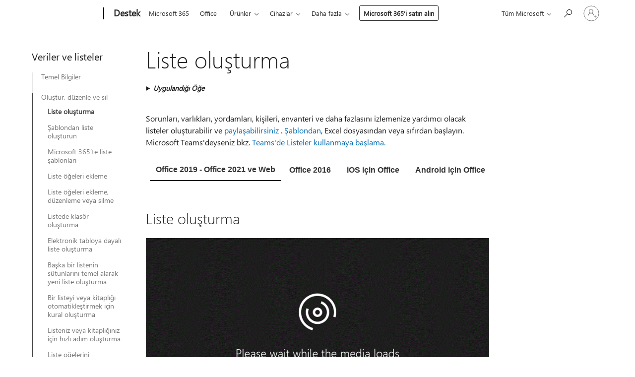

--- FILE ---
content_type: text/html; charset=utf-8
request_url: https://support.microsoft.com/tr-tr/office/liste-olu%C5%9Fturma-0d397414-d95f-41eb-addd-5e6eff41b083
body_size: 256467
content:

<!DOCTYPE html>
<html lang="tr-TR" dir="ltr">
<head>
	<meta charset="utf-8" />
	<meta name="viewport" content="width=device-width, initial-scale=1.0" />
	<title>Liste olu&#x15F;turma - Microsoft Deste&#x11F;i</title>
	
	
		<link rel="canonical" href="https://support.microsoft.com/tr-tr/office/liste-olu%C5%9Fturma-0d397414-d95f-41eb-addd-5e6eff41b083" />

			<link rel="alternate" hreflang="ar-SA" href="https://support.microsoft.com/ar-sa/office/%D8%A5%D9%86%D8%B4%D8%A7%D8%A1-%D9%82%D8%A7%D8%A6%D9%85%D8%A9-0d397414-d95f-41eb-addd-5e6eff41b083" />
			<link rel="alternate" hreflang="bg-BG" href="https://support.microsoft.com/bg-bg/office/%D1%81%D1%8A%D0%B7%D0%B4%D0%B0%D0%B2%D0%B0%D0%BD%D0%B5-%D0%BD%D0%B0-%D1%81%D0%BF%D0%B8%D1%81%D1%8A%D0%BA-0d397414-d95f-41eb-addd-5e6eff41b083" />
			<link rel="alternate" hreflang="cs-CZ" href="https://support.microsoft.com/cs-cz/office/vytvo%C5%99en%C3%AD-seznamu-0d397414-d95f-41eb-addd-5e6eff41b083" />
			<link rel="alternate" hreflang="da-DK" href="https://support.microsoft.com/da-dk/office/opret-en-liste-0d397414-d95f-41eb-addd-5e6eff41b083" />
			<link rel="alternate" hreflang="de-DE" href="https://support.microsoft.com/de-de/office/erstellen-einer-liste-0d397414-d95f-41eb-addd-5e6eff41b083" />
			<link rel="alternate" hreflang="el-GR" href="https://support.microsoft.com/el-gr/office/%CE%B4%CE%B7%CE%BC%CE%B9%CE%BF%CF%85%CF%81%CE%B3%CE%AF%CE%B1-%CE%BB%CE%AF%CF%83%CF%84%CE%B1%CF%82-0d397414-d95f-41eb-addd-5e6eff41b083" />
			<link rel="alternate" hreflang="en-AU" href="https://support.microsoft.com/en-au/office/create-a-list-0d397414-d95f-41eb-addd-5e6eff41b083" />
			<link rel="alternate" hreflang="en-GB" href="https://support.microsoft.com/en-gb/office/create-a-list-0d397414-d95f-41eb-addd-5e6eff41b083" />
			<link rel="alternate" hreflang="en-US" href="https://support.microsoft.com/en-us/office/create-a-list-0d397414-d95f-41eb-addd-5e6eff41b083" />
			<link rel="alternate" hreflang="es-ES" href="https://support.microsoft.com/es-es/office/crear-una-lista-0d397414-d95f-41eb-addd-5e6eff41b083" />
			<link rel="alternate" hreflang="et-EE" href="https://support.microsoft.com/et-ee/office/loendi-loomine-0d397414-d95f-41eb-addd-5e6eff41b083" />
			<link rel="alternate" hreflang="fi-FI" href="https://support.microsoft.com/fi-fi/office/luettelon-luominen-0d397414-d95f-41eb-addd-5e6eff41b083" />
			<link rel="alternate" hreflang="fr-FR" href="https://support.microsoft.com/fr-fr/office/cr%C3%A9er-une-liste-0d397414-d95f-41eb-addd-5e6eff41b083" />
			<link rel="alternate" hreflang="he-IL" href="https://support.microsoft.com/he-il/office/%D7%99%D7%A6%D7%99%D7%A8%D7%AA-%D7%A8%D7%A9%D7%99%D7%9E%D7%94-0d397414-d95f-41eb-addd-5e6eff41b083" />
			<link rel="alternate" hreflang="hr-HR" href="https://support.microsoft.com/hr-hr/office/stvaranje-popisa-0d397414-d95f-41eb-addd-5e6eff41b083" />
			<link rel="alternate" hreflang="hu-HU" href="https://support.microsoft.com/hu-hu/office/lista-l%C3%A9trehoz%C3%A1sa-0d397414-d95f-41eb-addd-5e6eff41b083" />
			<link rel="alternate" hreflang="id-ID" href="https://support.microsoft.com/id-id/office/membuat-daftar-0d397414-d95f-41eb-addd-5e6eff41b083" />
			<link rel="alternate" hreflang="it-IT" href="https://support.microsoft.com/it-it/office/creare-un-elenco-0d397414-d95f-41eb-addd-5e6eff41b083" />
			<link rel="alternate" hreflang="ja-JP" href="https://support.microsoft.com/ja-jp/office/%E3%83%AA%E3%82%B9%E3%83%88%E3%82%92%E4%BD%9C%E6%88%90%E3%81%99%E3%82%8B-0d397414-d95f-41eb-addd-5e6eff41b083" />
			<link rel="alternate" hreflang="ko-KR" href="https://support.microsoft.com/ko-kr/office/%EB%AA%A9%EB%A1%9D-%EB%A7%8C%EB%93%A4%EA%B8%B0-0d397414-d95f-41eb-addd-5e6eff41b083" />
			<link rel="alternate" hreflang="lt-LT" href="https://support.microsoft.com/lt-lt/office/s%C4%85ra%C5%A1o-k%C5%ABrimas-0d397414-d95f-41eb-addd-5e6eff41b083" />
			<link rel="alternate" hreflang="lv-LV" href="https://support.microsoft.com/lv-lv/office/saraksta-izveido%C5%A1ana-0d397414-d95f-41eb-addd-5e6eff41b083" />
			<link rel="alternate" hreflang="nb-NO" href="https://support.microsoft.com/nb-no/office/opprette-en-liste-0d397414-d95f-41eb-addd-5e6eff41b083" />
			<link rel="alternate" hreflang="nl-NL" href="https://support.microsoft.com/nl-nl/office/een-lijst-maken-0d397414-d95f-41eb-addd-5e6eff41b083" />
			<link rel="alternate" hreflang="pl-PL" href="https://support.microsoft.com/pl-pl/office/tworzenie-listy-0d397414-d95f-41eb-addd-5e6eff41b083" />
			<link rel="alternate" hreflang="pt-BR" href="https://support.microsoft.com/pt-br/office/criar-uma-lista-0d397414-d95f-41eb-addd-5e6eff41b083" />
			<link rel="alternate" hreflang="pt-PT" href="https://support.microsoft.com/pt-pt/office/criar-uma-lista-0d397414-d95f-41eb-addd-5e6eff41b083" />
			<link rel="alternate" hreflang="ro-RO" href="https://support.microsoft.com/ro-ro/office/crearea-unei-liste-0d397414-d95f-41eb-addd-5e6eff41b083" />
			<link rel="alternate" hreflang="ru-RU" href="https://support.microsoft.com/ru-ru/office/%D1%81%D0%BE%D0%B7%D0%B4%D0%B0%D0%BD%D0%B8%D0%B5-%D1%81%D0%BF%D0%B8%D1%81%D0%BA%D0%B0-0d397414-d95f-41eb-addd-5e6eff41b083" />
			<link rel="alternate" hreflang="sk-SK" href="https://support.microsoft.com/sk-sk/office/vytvorenie-zoznamu-0d397414-d95f-41eb-addd-5e6eff41b083" />
			<link rel="alternate" hreflang="sl-SI" href="https://support.microsoft.com/sl-si/office/ustvarjanje-seznama-0d397414-d95f-41eb-addd-5e6eff41b083" />
			<link rel="alternate" hreflang="sr-Latn-RS" href="https://support.microsoft.com/sr-latn-rs/office/kreiranje-liste-0d397414-d95f-41eb-addd-5e6eff41b083" />
			<link rel="alternate" hreflang="sv-SE" href="https://support.microsoft.com/sv-se/office/skapa-en-lista-0d397414-d95f-41eb-addd-5e6eff41b083" />
			<link rel="alternate" hreflang="th-TH" href="https://support.microsoft.com/th-th/office/%E0%B8%AA%E0%B8%A3%E0%B9%89%E0%B8%B2%E0%B8%87%E0%B8%A3%E0%B8%B2%E0%B8%A2%E0%B8%81%E0%B8%B2%E0%B8%A3-0d397414-d95f-41eb-addd-5e6eff41b083" />
			<link rel="alternate" hreflang="tr-TR" href="https://support.microsoft.com/tr-tr/office/liste-olu%C5%9Fturma-0d397414-d95f-41eb-addd-5e6eff41b083" />
			<link rel="alternate" hreflang="uk-UA" href="https://support.microsoft.com/uk-ua/office/%D1%81%D1%82%D0%B2%D0%BE%D1%80%D0%B5%D0%BD%D0%BD%D1%8F-%D1%81%D0%BF%D0%B8%D1%81%D0%BA%D1%83-0d397414-d95f-41eb-addd-5e6eff41b083" />
			<link rel="alternate" hreflang="vi-VN" href="https://support.microsoft.com/vi-vn/office/ta%CC%A3o-danh-s%C3%A1ch-0d397414-d95f-41eb-addd-5e6eff41b083" />
			<link rel="alternate" hreflang="zh-CN" href="https://support.microsoft.com/zh-cn/office/%E5%88%9B%E5%BB%BA%E5%88%97%E8%A1%A8-0d397414-d95f-41eb-addd-5e6eff41b083" />
			<link rel="alternate" hreflang="zh-HK" href="https://support.microsoft.com/zh-hk/office/%E5%BB%BA%E7%AB%8B%E6%B8%85%E5%96%AE-0d397414-d95f-41eb-addd-5e6eff41b083" />
			<link rel="alternate" hreflang="zh-TW" href="https://support.microsoft.com/zh-tw/office/%E5%BB%BA%E7%AB%8B%E6%B8%85%E5%96%AE-0d397414-d95f-41eb-addd-5e6eff41b083" />
	<meta name="awa-articleGuid" content="0d397414-d95f-41eb-addd-5e6eff41b083" />
	
	<meta name="description" content="SharePoint sayfas&#x131; olu&#x15F;turmay&#x131; veya listeye liste eklemeyi &#xF6;&#x11F;renin." />
	<meta name="firstPublishedDate" content="2014-05-20" />
	<meta name="lastPublishedDate" content="2024-12-24" />
	<meta name="commitId" content="e804d16fbaef34ade34069f464233155b9ce8079" />
	<meta name="schemaName" content="HELP ARTICLE" />
	<meta name="awa-schemaName" content="HELP ARTICLE" />

	<meta name="search.applicationSuite" content="Microsoft 365" />
	<meta name="search.appverid" content="MTS900,MLT160,SPO160,OSU160,OSU190,OSU210" />
	<meta name="search.audienceType" content="End User" />
	<meta name="search.contenttype" content="How To" />
	<meta name="search.contextid" content="listolists,WSSEndUser_listolists" />
	<meta name="search.description" content="SharePoint sayfas&#x131; olu&#x15F;turmay&#x131; veya listeye liste eklemeyi &#xF6;&#x11F;renin." />
	<meta name="search.IsOfficeDoc" content="true" />
	<meta name="search.OCMSasset" content="HA010377306" />
	
	
	
	
	
	
	<meta name="search.softwareVersion" content="90,16,16,16,19,21" />
	<meta name="search.mkt" content="tr-TR" />

	
	
	<meta name="ms.lang" content="tr" />
	<meta name="ms.loc" content="TR" />
	<meta name="ms.ocpub.assetID" content="0d397414-d95f-41eb-addd-5e6eff41b083" />

	
	<meta name="awa-isContactUsAllowed" content="false" />
	<meta name="awa-asst" content="0d397414-d95f-41eb-addd-5e6eff41b083" />
	<meta name="awa-pageType" content="Article" />
	



	


<meta name="awa-env" content="Production" />
<meta name="awa-market" content="tr-TR" />
<meta name="awa-contentlang" content="tr" />
<meta name="awa-userFlightingId" content="55d42224-c66f-43e7-80f7-8c00d3cd1592" />
<meta name="awa-expid" content="P-R-1753027-1-1;P-R-1087983-1-1;P-E-1693585-C1-3;P-E-1661482-2-3;P-E-1660511-2-3;P-E-1656596-2-5;P-E-1551018-C1-8;P-E-1585233-2-3;P-E-1570667-C1-4;P-E-1560750-C1-7;P-E-1554013-C1-6;P-E-1536917-C1-5;P-E-1526785-C1-5;P-E-1260007-C1-3;P-E-1046152-C1-3;P-R-1545158-1-4;P-R-1426254-2-6;P-R-1392118-1-2;P-R-1245128-2-4;P-R-1235984-2-3;P-R-1211158-1-4;P-R-1150391-2-8;P-R-1150395-2-8;P-R-1150399-2-8;P-R-1150396-2-8;P-R-1150394-2-8;P-R-1150390-2-8;P-R-1150386-2-8;P-R-1146801-1-11;P-R-1141562-1-2;P-R-1141283-2-9;P-R-1136354-8-9;P-R-1119659-1-16;P-R-1119437-1-17;P-R-1116805-2-18;P-R-1116803-2-20;P-R-1114100-1-2;P-R-1100996-2-14;P-R-1096341-2-6;P-R-1088825-2-10;P-R-1089468-1-2;P-R-1085248-1-2;P-R-1072011-12-8;P-R-1033854-4-6;P-R-1029969-4-4;P-R-1020735-7-10;P-R-1018544-4-7;P-R-1009708-2-9;P-R-1005895-2-11;P-R-113175-4-7;P-R-110379-1-7;P-R-107838-1-7;P-R-106524-1-3;P-R-103787-2-5;P-R-101783-1-2;P-R-97577-1-5;P-R-97457-1-10;P-R-94390-1-2;P-R-94360-10-25;P-R-93416-1-3;P-R-90963-2-2;P-R-73296-2-15" />
<meta name="awa-irisId" />
<meta name="awa-origindatacenter" content="Central US" />
<meta name="awa-variationid" content="ECS" />
<meta name="awa-prdct" content="office.com" />
<meta name="awa-stv" content="3.0.0-da462b137a93dc2abfbf062018a2e2012f13a31b&#x2B;da462b137a93dc2abfbf062018a2e2012f13a31b" />


 
	<meta name="awa-title" content="Liste olu&#x15F;turma - Microsoft Deste&#x11F;i" />
	
	<meta name="awa-selfHelpExp" content="railbanner_m365" />
	<meta name="awa-dataBoundary" content="WW" />

	<link rel="stylesheet" href="/css/fonts/site-fonts.css?v=XWcxZPSEmN3tnHWAVMOFsAlPJq7aug49fUGb8saTNjw" />
	<link rel="stylesheet" href="/css/glyphs/glyphs.css?v=VOnvhT441Pay0WAKH5gdcXXigXpiuNbaQcI9DgXyoDE" />

	

    <link rel="dns-prefetch" href="https://aadcdn.msftauth.net" />
    <link rel="preconnect" href="https://aadcdn.msftauth.net" crossorigin=&quot;anonymous&quot; />
    <link rel="dns-prefetch" href="https://browser.events.data.microsoft.com" />
    <link rel="preconnect" href="https://browser.events.data.microsoft.com" crossorigin=&quot;anonymous&quot; />
    <link rel="dns-prefetch" href="https://c.s-microsoft.com" />
    <link rel="preconnect" href="https://c.s-microsoft.com" crossorigin=&quot;anonymous&quot; />
    <link rel="dns-prefetch" href="https://img-prod-cms-rt-microsoft-com.akamaized.net" />
    <link rel="preconnect" href="https://img-prod-cms-rt-microsoft-com.akamaized.net" crossorigin=&quot;anonymous&quot; />
    <link rel="dns-prefetch" href="https://js.monitor.azure.com" />
    <link rel="preconnect" href="https://js.monitor.azure.com" crossorigin=&quot;anonymous&quot; />
    <link rel="dns-prefetch" href="https://logincdn.msauth.net" />
    <link rel="preconnect" href="https://logincdn.msauth.net" crossorigin=&quot;anonymous&quot; />
    <link rel="dns-prefetch" href="https://mem.gfx.ms" />
    <link rel="preconnect" href="https://mem.gfx.ms" crossorigin=&quot;anonymous&quot; />
    <link rel="dns-prefetch" href="https://www.microsoft.com" />
    <link rel="preconnect" href="https://www.microsoft.com" crossorigin=&quot;anonymous&quot; />


	<link rel="stylesheet" href="/css/Article/article.css?v=0L89BVeP4I_vlf3G71MrPYAXM1CtRPw6ZcJwIduUvCA" />
	
	<link rel="stylesheet" href="/css/SearchBox/search-box.css?v=bybwzGBajHicVXspVs540UfV0swW0vCbOmBjBryj9N4" />
	<link rel="stylesheet" href="/css/sitewide/articleCss-overwrite.css?v=D0lQRoIlvFHSQBRTb-gAQ5KkFe8B8NuSoliBjnT5xZ4" />
	
	
	<link rel="stylesheet" href="/css/MeControlCallout/teaching-callout.css?v=690pjf05o15fVEafEpUwgaF8vqVfOkp5wP1Jl9gE99U" />
	
	<noscript>
		<link rel="stylesheet" href="/css/Article/article.noscript.css?v=88-vV8vIkcKpimEKjULkqpt8CxdXf5avAeGxsHgVOO0" />
	</noscript>

	<link rel="stylesheet" href="/css/promotionbanner/promotion-banner.css?v=cAmflE3c6Gw7niTOiMPEie9MY87yDE2mSl3DO7_jZRI" media="none" onload="this.media=&#x27;all&#x27;" /><noscript><link href="/css/promotionbanner/promotion-banner.css?v=cAmflE3c6Gw7niTOiMPEie9MY87yDE2mSl3DO7_jZRI" rel="stylesheet"></noscript>
	
	<link rel="stylesheet" href="/css/ArticleSupportBridge/article-support-bridge.css?v=R_P0TJvD9HoRHQBEdvBR1WhNn7dSbvOYWmVA9taxbpM" media="none" onload="this.media=&#x27;all&#x27;" /><noscript><link href="/css/ArticleSupportBridge/article-support-bridge.css?v=R_P0TJvD9HoRHQBEdvBR1WhNn7dSbvOYWmVA9taxbpM" rel="stylesheet"></noscript>
	<link rel="stylesheet" href="/css/StickyFeedback/sticky-feedback.css?v=cMfNdAUue7NxZUj3dIt_v5DIuzmw9ohJW109iXQpWnI" media="none" onload="this.media=&#x27;all&#x27;" /><noscript><link href="/css/StickyFeedback/sticky-feedback.css?v=cMfNdAUue7NxZUj3dIt_v5DIuzmw9ohJW109iXQpWnI" rel="stylesheet"></noscript>
	<link rel="stylesheet" href="/css/feedback/feedback.css?v=Rkcw_yfLWOMtOcWOljMOiZgymMcrG0GDpo4Lf-TUzPo" media="none" onload="this.media=&#x27;all&#x27;" /><noscript><link href="/css/feedback/feedback.css?v=Rkcw_yfLWOMtOcWOljMOiZgymMcrG0GDpo4Lf-TUzPo" rel="stylesheet"></noscript>
	
	

	<link rel="apple-touch-icon" sizes="180x180" href="/apple-touch-icon.png">
<link rel="icon" type="image/png" sizes="32x32" href="/favicon-32x32.png">
<link rel="icon" type="image/png" sizes="16x16" href="/favicon-16x16.png">


	
        <link rel="stylesheet" href="https://www.microsoft.com/onerfstatics/marketingsites-eus-prod/east-european/shell/_scrf/css/themes=default.device=uplevel_web_pc/63-57d110/c9-be0100/a6-e969ef/43-9f2e7c/82-8b5456/a0-5d3913/4f-460e79/ae-f1ac0c?ver=2.0&amp;_cf=02242021_3231" type="text/css" media="all" />
    

	
		<link rel="stylesheet" href="/css/Article/left-nav.css?v=P4vuAkZCGQgjSSlYzU6z5FtdGykZHjeUthqLptyBPAk" />
		<link rel="stylesheet" href="/css/Article/multimedia-left-nav.css?v=WGrcIW6Ipz_Jwu3mzb5TNSNkonDhTQVz3J1KqMCSw9E" />
	
	
	<script type="text/javascript">
		var OOGlobal = {
			BaseDomain: location.protocol + "//" + location.host,
			Culture: "tr-TR",
			Language: "tr",
			LCID: "1055",
			IsAuthenticated: "False",
			WebAppUrl: "https://office.com/start",
			GUID: "0d397414-d95f-41eb-addd-5e6eff41b083",
			Platform: navigator.platform,
			MixOembedUrl: "https://mix.office.com/oembed/",
			MixWatchUrl: "https://mix.office.com/watch/"
		};
	</script>

	
		


<script type="text/javascript">
	(function () {
		var creativeReady = false;
		var isSilentSignInComplete = false;
		var authInfo = {
			authType: "None",
			puid: "",
			tenantId: "",
			isAdult: true
			};

		var renderPromotion = function (dataBoundary) {
			if (creativeReady && isSilentSignInComplete) {
				window.UcsCreative.renderTemplate({
					partnerId: "7bb7e07d-3e57-4ee3-b78f-26a4292b841a",
					shouldSetUcsMuid: true,
					dataBoundary: dataBoundary,
					attributes: {
						placement: "88000534",
						locale: "tr-tr",
						country: "tr",
						scs_ecsFlightId: "P-R-1753027-1;P-R-1087983-1;P-E-1693585-C1;P-E-1661482-2;P-E-1660511-2;P-E-1656596-2;P-E-1551018-C1;P-E-1585233-2;P-E-1570667-C1;P-E-1560750-C1;P-E-1554013-C1;P-E-1536917-C1;P-E-1526785-C1;P-E-1260007-C1;P-E-1046152-C1;P-R-1545158-1;P-R-1426254-2;P-R-1392118-1;P-R-1245128-2;P-R-1235984-2;P-R-1211158-1;P-R-1150391-2;P-R-1150395-2;P-R-1150399-2;P-R-1150396-2;P-R-1150394-2;P-R-1150390-2;P-R-1150386-2;P-R-1146801-1;P-R-1141562-1;P-R-1141283-2;P-R-1136354-8;P-R-1119659-1;P-R-1119437-1;P-R-1116805-2;P-R-1116803-2;P-R-1114100-1;P-R-1100996-2;P-R-1096341-2;P-R-1088825-2;P-R-1089468-1;P-R-1085248-1;P-R-1072011-12;P-R-1033854-4;P-R-1029969-4;P-R-1020735-7;P-R-1018544-4;P-R-1009708-2;P-R-1005895-2;P-R-113175-4;P-R-110379-1;P-R-107838-1;P-R-106524-1;P-R-103787-2;P-R-101783-1;P-R-97577-1;P-R-97457-1;P-R-94390-1;P-R-94360-10;P-R-93416-1;P-R-90963-2;P-R-73296-2",
						SCS_promotionCategory: "uhfbuybutton;railbanner_m365",
						articleType: "railbanner_m365",
						operatingSystem: "Mac",
						authType: authInfo.authType,
						PUID: authInfo.puid,
						TenantId: authInfo.tenantId,
                        TOPT: "",
                        AdditionalBannerId: "ucsRailInlineContainer",
					}
				});
			}
		};

		window.document.addEventListener('ucsCreativeRendered', function () {
			if (typeof window.initPromotionLogger !== 'undefined') {
				window.initPromotionLogger();
			}
		});

		window.document.addEventListener('ucsCreativeReady', function () {
			creativeReady = true;
			renderPromotion("WW");
		});

		if (!isSilentSignInComplete) {
			window.document.addEventListener('silentSignInComplete', function (event) {
				if (event.detail && event.detail.puid) {
					authInfo.isAdult = event.detail.isAdult;
					authInfo.authType = event.detail.authType;
					authInfo.puid = event.detail.puid;
					authInfo.tenantId = event.detail.account.tenantId;
				}

				isSilentSignInComplete = true;
				renderPromotion(event.detail.dataBoundary);
			});
		}
	})();
</script>

<script type="text/javascript" defer src="/lib/ucs/dist/ucsCreativeService.js?v=RNwXI4r6IRH1mrd2dPPGZEYOQnUcs8HAddnyceXlw88"></script>
	

	<script>
		if (window.location.search) {
			var params = new URLSearchParams(window.location.search);
			if (params.has('action') && params.get('action') === 'download'){
				params.delete('action');
			}

			history.replaceState({}, '', window.location.pathname + (params.toString() ? '?' + params.toString() : ''));
		}
	</script>


</head>
<body class="supCont ocArticle">
	<div id="ocBodyWrapper">
		
		

<div class="supLeftNavMobileView" dir="ltr">
	<div class="supLeftNavMobileViewHeader">
		<div class="supLeftNavMobileViewHeaderTitle" role="heading" aria-level="2">İlgili konular</div>
		<div class="supLeftNavMobileViewCloseButton">
			<a href="javascript:" class="supLeftNavMobileViewClose" ms.interactiontype="11" data-bi-bhvr="HIDE" data-bi-area="Banner" ms.pgarea="leftnav" role="button" aria-label="Kapat">&times;</a>
		</div>
	</div>
	
	<div class="supLeftNavMobileViewContent grd" role="complementary" aria-label="İlgili Bağlantılar" ms.pgarea="leftnav" data-bi-area="leftnav">
		

	<div role="heading" aria-level="2" id="supLeftNavMobileDisplayTitle" tabindex="-1">Veriler ve listeler</div>
			<div class="supLeftNavCategory">
				<div class="supLeftNavCategoryTitle">
					<a class="supLeftNavLink" data-bi-slot="1" href="/tr-tr/office/microsoft-365-da-liste-nedir-93262a88-20ad-4edc-8410-b6909b2f59a5">Temel Bilgiler</a>
				</div>
				<ul class="supLeftNavArticles">
							<li class="supLeftNavArticle">
								<a class="supLeftNavLink" data-bi-slot="2" href="/tr-tr/office/microsoft-365-da-liste-nedir-93262a88-20ad-4edc-8410-b6909b2f59a5">Liste nedir?</a>
							</li>
							<li class="supLeftNavArticle">
								<a class="supLeftNavLink" data-bi-slot="3" href="/tr-tr/office/listelere-giri%C5%9F-0a1c3ace-def0-44af-b225-cfa8d92c52d7">Listelere giri&#x15F;</a>
							</li>
							<li class="supLeftNavArticle">
								<a class="supLeftNavLink" data-bi-slot="4" href="/tr-tr/office/sharepoint-temel-bilgileri-b%C3%BCy%C3%BCk-listeler-ve-kitapl%C4%B1klar-cf37b449-a2a7-4ef9-9f4d-aab826db5b30">SharePoint temel bilgileri: B&#xFC;y&#xFC;k listeler ve kitapl&#x131;klar</a>
							</li>
							<li class="supLeftNavArticle">
								<a class="supLeftNavLink" data-bi-slot="5" href="/tr-tr/office/liste-ve-kitapl%C4%B1k-s%C3%BCtun-t%C3%BCrleri-ve-se%C3%A7enekleri-0d8ddb7b-7dc7-414d-a283-ee9dca891df7">Liste ve kitapl&#x131;k s&#xFC;tun t&#xFC;rleri ve se&#xE7;enekleri</a>
							</li>
							<li class="supLeftNavArticle">
								<a class="supLeftNavLink" data-bi-slot="6" href="/tr-tr/office/listeler-ve-kitapl%C4%B1klar-i%C3%A7in-modern-ve-klasik-deneyimler-aras%C4%B1ndaki-farklar-30e1aab0-a5cc-4363-b7f2-09e2ae07d4dc">Modern ve klasik deneyimler aras&#x131;ndaki farklar</a>
							</li>
							<li class="supLeftNavArticle">
								<a class="supLeftNavLink" data-bi-slot="7" href="/tr-tr/office/modern-liste-ve-kitapl%C4%B1k-deneyimine-ge%C3%A7me-2d5206c8-6154-4262-be28-9f97596d3875">Modern liste ve kitapl&#x131;k deneyimine ge&#xE7;me</a>
							</li>
							<li class="supLeftNavArticle">
								<a class="supLeftNavLink" data-bi-slot="8" href="/tr-tr/office/s%C3%BCr%C3%BCm-olu%C5%9Fturma-listelerde-ve-kitapl%C4%B1klarda-nas%C4%B1l-%C3%A7al%C4%B1%C5%9F%C4%B1r-0f6cd105-974f-44a4-aadb-43ac5bdfd247">Listelerde ve k&#xFC;t&#xFC;phanelerde versiyonlama nas&#x131;l &#xE7;al&#x131;&#x15F;&#x131;r?</a>
							</li>
				</ul>
			</div>
			<div class="supLeftNavCategory supLeftNavActiveCategory">
				<div class="supLeftNavCategoryTitle">
					<a class="supLeftNavLink" ms.interactiontype="11" data-bi-slot="2" href="/tr-tr/office/liste-olu%C5%9Fturma-0d397414-d95f-41eb-addd-5e6eff41b083">Olu&#x15F;tur, d&#xFC;zenle ve sil</a>
				</div>
				<ul class="supLeftNavArticles">
							<li class="supLeftNavArticle supLeftNavCurrentArticle">
								<a class="supLeftNavLink" data-bi-slot="3" aria-current="page" href="/tr-tr/office/liste-olu%C5%9Fturma-0d397414-d95f-41eb-addd-5e6eff41b083">Liste olu&#x15F;turma</a>
							</li>
							<li class="supLeftNavArticle">
								<a class="supLeftNavLink" data-bi-slot="4" href="/tr-tr/office/%C5%9Fablondan-liste-olu%C5%9Fturun-70b008a2-7a3d-4223-83d8-345e0313974d">&#x15E;ablondan liste olu&#x15F;turun</a>
							</li>
							<li class="supLeftNavArticle">
								<a class="supLeftNavLink" data-bi-slot="5" href="/tr-tr/office/microsoft-365-te-liste-%C5%9Fablonlar%C4%B1-62f0e4cf-d55d-4f89-906f-4a34e036ded1">Microsoft 365&#x2019;te liste &#x15F;ablonlar&#x131;</a>
							</li>
							<li class="supLeftNavArticle">
								<a class="supLeftNavLink" data-bi-slot="6" href="/tr-tr/office/liste-%C3%B6%C4%9Feleri-ekleme-63414298-c53a-4c87-9255-2d10899f095e">Liste &#xF6;&#x11F;eleri ekleme</a>
							</li>
							<li class="supLeftNavArticle">
								<a class="supLeftNavLink" data-bi-slot="7" href="/tr-tr/office/liste-%C3%B6%C4%9Feleri-ekleme-d%C3%BCzenleme-veya-silme-a4b31f53-f044-470e-9823-4526594bacde">Liste &#xF6;&#x11F;eleri ekleme, d&#xFC;zenleme veya silme</a>
							</li>
							<li class="supLeftNavArticle">
								<a class="supLeftNavLink" data-bi-slot="8" href="/tr-tr/office/listede-klas%C3%B6r-olu%C5%9Fturma-61385c6d-5dec-4d3b-8aa9-16d8356d6bcd">Listede klas&#xF6;r olu&#x15F;turma</a>
							</li>
							<li class="supLeftNavArticle">
								<a class="supLeftNavLink" data-bi-slot="9" href="/tr-tr/office/elektronik-tabloya-dayal%C4%B1-liste-olu%C5%9Fturma-380cfeb5-6e14-438e-988a-c2b9bea574fa">Elektronik tabloya dayal&#x131; liste olu&#x15F;turma</a>
							</li>
							<li class="supLeftNavArticle">
								<a class="supLeftNavLink" data-bi-slot="10" href="/tr-tr/office/ba%C5%9Fka-bir-listenin-s%C3%BCtunlar%C4%B1n%C4%B1-temel-alarak-yeni-liste-olu%C5%9Fturma-49666e8c-8c48-414f-8e5e-dc0e232acd27">Ba&#x15F;ka bir listenin s&#xFC;tunlar&#x131;n&#x131; temel alarak yeni liste olu&#x15F;turma</a>
							</li>
							<li class="supLeftNavArticle">
								<a class="supLeftNavLink" data-bi-slot="11" href="/tr-tr/office/bir-listeyi-veya-kitapl%C4%B1%C4%9F%C4%B1-otomatikle%C5%9Ftirmek-i%C3%A7in-kural-olu%C5%9Fturma-151ea008-7fa6-409b-b0bd-b04a3b3cacd5">Bir listeyi veya kitapl&#x131;&#x11F;&#x131; otomatikle&#x15F;tirmek i&#xE7;in kural olu&#x15F;turma</a>
							</li>
							<li class="supLeftNavArticle">
								<a class="supLeftNavLink" data-bi-slot="12" href="/tr-tr/office/listeniz-veya-kitapl%C4%B1%C4%9F%C4%B1n%C4%B1z-i%C3%A7in-h%C4%B1zl%C4%B1-ad%C4%B1m-olu%C5%9Fturma-b37c2c7f-2ae1-49f9-b4b0-a8d501f5f99e">Listeniz veya kitapl&#x131;&#x11F;&#x131;n&#x131;z i&#xE7;in h&#x131;zl&#x131; ad&#x131;m olu&#x15F;turma</a>
							</li>
							<li class="supLeftNavArticle">
								<a class="supLeftNavLink" data-bi-slot="13" href="/tr-tr/office/liste-%C3%B6%C4%9Felerini-d%C3%BCzenleme-dac1a1c3-a80b-4082-ba57-715cf613d0f7">Liste &#xF6;&#x11F;elerini d&#xFC;zenleme</a>
							</li>
							<li class="supLeftNavArticle">
								<a class="supLeftNavLink" data-bi-slot="14" href="/tr-tr/office/liste-ayarlar%C4%B1n%C4%B1-d%C3%BCzenleme-4d35793b-246e-42a3-990c-563a83795b7f">Liste ayarlar&#x131;n&#x131; d&#xFC;zenleme</a>
							</li>
							<li class="supLeftNavArticle">
								<a class="supLeftNavLink" data-bi-slot="15" href="/tr-tr/office/liste-g%C3%B6r%C3%BCn%C3%BCm%C3%BCn%C3%BC-d%C3%BCzenleme-15916903-e79a-423f-b4e2-02d37e1ff372">Liste g&#xF6;r&#xFC;n&#xFC;m&#xFC;n&#xFC; d&#xFC;zenleme</a>
							</li>
							<li class="supLeftNavArticle">
								<a class="supLeftNavLink" data-bi-slot="16" href="/tr-tr/office/liste-s%C3%BCtununu-d%C3%BCzenleme-77130c2e-76d1-4f80-af8b-4c6f47b264b8">Liste s&#xFC;tununu d&#xFC;zenleme</a>
							</li>
							<li class="supLeftNavArticle">
								<a class="supLeftNavLink" data-bi-slot="17" href="/tr-tr/office/zengin-metin-listesi-s%C3%BCtununu-d%C3%BCzenleme-6ba62e7e-ee63-4716-9f95-f626770c3fff">Zengin metin listesi s&#xFC;tununu d&#xFC;zenleme</a>
							</li>
							<li class="supLeftNavArticle">
								<a class="supLeftNavLink" data-bi-slot="18" href="/tr-tr/office/bir-liste-veya-kitapl%C4%B1k-i%C3%A7in-bir-kural%C4%B1-d%C3%BCzenleyin-ef83bb31-3694-41bd-a16d-00001401fe03">Bir liste veya kitapl&#x131;k i&#xE7;in bir kural&#x131; d&#xFC;zenleyin</a>
							</li>
							<li class="supLeftNavArticle">
								<a class="supLeftNavLink" data-bi-slot="19" href="/tr-tr/office/listeyi-silme-2a7bca5b-b8fd-4e5b-8f4b-2ac034f3070d">Listeyi silme</a>
							</li>
							<li class="supLeftNavArticle">
								<a class="supLeftNavLink" data-bi-slot="20" href="/tr-tr/office/liste-g%C3%B6r%C3%BCn%C3%BCm%C3%BCn%C3%BC-silme-0435bea3-fd34-4a7a-a411-7513122485c4">Liste g&#xF6;r&#xFC;n&#xFC;m&#xFC;n&#xFC; silme</a>
							</li>
							<li class="supLeftNavArticle">
								<a class="supLeftNavLink" data-bi-slot="21" href="/tr-tr/office/liste-%C3%B6%C4%9Felerini-silme-db722233-4a38-4889-a6cf-4b33fe5c60c0">Liste &#xF6;&#x11F;elerini silme</a>
							</li>
							<li class="supLeftNavArticle">
								<a class="supLeftNavLink" data-bi-slot="22" href="/tr-tr/office/listeden-klas%C3%B6r-silme-b07af3f9-3a3b-48e8-ac2e-1a4ea25be034">Listeden klas&#xF6;r silme</a>
							</li>
							<li class="supLeftNavArticle">
								<a class="supLeftNavLink" data-bi-slot="23" href="/tr-tr/office/bir-liste-veya-kitapl%C4%B1k-i%C3%A7in-bir-kural%C4%B1-silin-6b5d3ce7-47b2-42bb-afa7-faff0185c998">Bir liste veya kitapl&#x131;k i&#xE7;in bir kural&#x131; silin</a>
							</li>
							<li class="supLeftNavArticle">
								<a class="supLeftNavLink" data-bi-slot="24" href="/tr-tr/office/liste-%C3%B6%C4%9Fesi-%C3%B6zelliklerini-toplu-d%C3%BCzenleme-1521a373-b011-4a26-8fc9-016b491ee932">Liste &#xF6;&#x11F;esi &#xF6;zelliklerini toplu d&#xFC;zenleme</a>
							</li>
							<li class="supLeftNavArticle">
								<a class="supLeftNavLink" data-bi-slot="25" href="/tr-tr/office/listeler-belge-kitapl%C4%B1klar%C4%B1ndaki-onaylar-2bd0954d-5797-4be3-b78a-846f26338e17">Listelerdeki Onaylar</a>
							</li>
				</ul>
			</div>
			<div class="supLeftNavCategory">
				<div class="supLeftNavCategoryTitle">
					<a class="supLeftNavLink" data-bi-slot="3" href="/tr-tr/office/g%C3%B6rev-listesine-s%C3%BCtun-ekleme-f38f122b-8de3-46aa-a9b2-a8fcf8ebf394">S&#xFC;tunlar</a>
				</div>
				<ul class="supLeftNavArticles">
							<li class="supLeftNavArticle">
								<a class="supLeftNavLink" data-bi-slot="4" href="/tr-tr/office/g%C3%B6rev-listesine-s%C3%BCtun-ekleme-f38f122b-8de3-46aa-a9b2-a8fcf8ebf394">G&#xF6;rev listesine s&#xFC;tun ekleme</a>
							</li>
							<li class="supLeftNavArticle">
								<a class="supLeftNavLink" data-bi-slot="5" href="/tr-tr/office/liste-veya-kitapl%C4%B1ktaki-s%C3%BCtun-s%C4%B1ras%C4%B1n%C4%B1-de%C4%9Fi%C5%9Ftirme-6f14f5a4-1df4-48a8-a57b-dc1b8f8d03d2">S&#xFC;tun s&#x131;ras&#x131;n&#x131; de&#x11F;i&#x15F;tir</a>
							</li>
							<li class="supLeftNavArticle">
								<a class="supLeftNavLink" data-bi-slot="6" href="/tr-tr/office/json-ile-s%C3%BCtun-bi%C3%A7imlendirme-1f927342-2bed-4745-b727-ff8b7ff96b22">JSON ile s&#xFC;tun bi&#xE7;imlendirme</a>
							</li>
							<li class="supLeftNavArticle">
								<a class="supLeftNavLink" data-bi-slot="7" href="/tr-tr/office/g%C3%B6r%C3%BCn%C3%BCm%C3%BC-de%C4%9Fi%C5%9Ftirmek-i%C3%A7in-s%C3%BCtunu-bi%C3%A7imlendirme-6ed2f787-0e9e-4908-b861-0d06571c256d">G&#xF6;r&#xFC;n&#xFC;m&#xFC;n&#xFC; de&#x11F;i&#x15F;tirmek i&#xE7;in s&#xFC;tunu bi&#xE7;imlendir</a>
							</li>
							<li class="supLeftNavArticle">
								<a class="supLeftNavLink" data-bi-slot="8" href="/tr-tr/office/listede-veya-kitapl%C4%B1kta-s%C3%BCtun-olu%C5%9Fturma-2b0361ae-1bd3-41a3-8329-269e5f81cfa2">S&#xFC;tun olu&#x15F;tur</a>
							</li>
							<li class="supLeftNavArticle">
								<a class="supLeftNavLink" data-bi-slot="9" href="/tr-tr/office/liste-ve-kitapl%C4%B1k-s%C3%BCtun-t%C3%BCrleri-ve-se%C3%A7enekleri-0d8ddb7b-7dc7-414d-a283-ee9dca891df7">S&#xFC;tun t&#xFC;rleri ve se&#xE7;enekleri</a>
							</li>
							<li class="supLeftNavArticle">
								<a class="supLeftNavLink" data-bi-slot="10" href="/tr-tr/office/listede-veya-kitapl%C4%B1kta-s%C3%BCtun-silme-72cfd78d-dcca-4fa6-b499-c89214917604">S&#xFC;tun silme</a>
							</li>
							<li class="supLeftNavArticle">
								<a class="supLeftNavLink" data-bi-slot="11" href="/tr-tr/office/liste-veya-kitapl%C4%B1kta-s%C3%BCtunlar%C4%B1-g%C3%B6sterme-veya-gizleme-b820db0d-9e3e-4ff9-8b8b-0b2dbefa87e2">S&#xFC;tunlar&#x131; g&#xF6;sterme veya gizleme</a>
							</li>
							<li class="supLeftNavArticle">
								<a class="supLeftNavLink" data-bi-slot="12" href="/tr-tr/office/sharepoint-ten-veya-listeler-excel-e-aktarma-bfb2ea48-6118-4fa9-abb6-cced9424e5d9">SharePoint&#x27;ten Excel&#x27;e veya listelere aktarma</a>
							</li>
							<li class="supLeftNavArticle">
								<a class="supLeftNavLink" data-bi-slot="13" href="/tr-tr/office/y%C3%B6netilen-meta-veri-s%C3%BCtunu-olu%C5%9Fturma-8fad9e35-a618-4400-b3c7-46f02785d27f">Y&#xF6;netilen meta veri s&#xFC;tunu olu&#x15F;turma</a>
							</li>
							<li class="supLeftNavArticle">
								<a class="supLeftNavLink" data-bi-slot="14" href="/tr-tr/office/arama-s%C3%BCtunlar%C4%B1n%C4%B1-kullanarak-liste-ili%C5%9Fkileri-olu%C5%9Fturma-80a3e0a6-8016-41fb-ad09-8bf16d490632">Liste ili&#x15F;kileri olu&#x15F;turma</a>
							</li>
							<li class="supLeftNavArticle">
								<a class="supLeftNavLink" data-bi-slot="15" href="/tr-tr/office/liste-veya-kitapl%C4%B1%C4%9Fa-kurumsal-anahtar-s%C3%B6zc%C3%BCkler-s%C3%BCtunu-ekleme-314ce556-e4bf-4ef7-9939-6a1bedfc434a">Kurumsal anahtar s&#xF6;zc&#xFC;kler s&#xFC;tunu ekle</a>
							</li>
							<li class="supLeftNavArticle">
								<a class="supLeftNavLink" data-bi-slot="16" href="/tr-tr/office/bir-liste-veya-kitapl%C4%B1k-s%C3%BCtununa-dizin-ekleme-f3f00554-b7dc-44d1-a2ed-d477eac463b0">Dizin ekle</a>
							</li>
				</ul>
			</div>
			<div class="supLeftNavCategory">
				<div class="supLeftNavCategoryTitle">
					<a class="supLeftNavLink" data-bi-slot="4" href="/tr-tr/office/liste-veya-kitapl%C4%B1k-g%C3%B6r%C3%BCn%C3%BCm%C3%BC-olu%C5%9Fturma-de%C4%9Fi%C5%9Ftirme-veya-silme-27ae65b8-bc5b-4949-b29b-4ee87144a9c9">G&#xF6;r&#xFC;n&#xFC;mler</a>
				</div>
				<ul class="supLeftNavArticles">
							<li class="supLeftNavArticle">
								<a class="supLeftNavLink" data-bi-slot="5" href="/tr-tr/office/liste-veya-kitapl%C4%B1k-g%C3%B6r%C3%BCn%C3%BCm%C3%BC-olu%C5%9Fturma-de%C4%9Fi%C5%9Ftirme-veya-silme-27ae65b8-bc5b-4949-b29b-4ee87144a9c9">Bir g&#xF6;r&#xFC;n&#xFC;m&#xFC; olu&#x15F;turun, de&#x11F;i&#x15F;tirin veya silin</a>
							</li>
							<li class="supLeftNavArticle">
								<a class="supLeftNavLink" data-bi-slot="6" href="/tr-tr/office/liste-g%C3%B6r%C3%BCn%C3%BCmlerini-bi%C3%A7imlendirme-f737fb8b-afb7-45b9-b9b5-4505d4427dd1">Liste g&#xF6;r&#xFC;n&#xFC;mlerini bi&#xE7;imlendirme</a>
							</li>
							<li class="supLeftNavArticle">
								<a class="supLeftNavLink" data-bi-slot="7" href="/tr-tr/office/liste-veya-kitapl%C4%B1ktaki-bir-%C3%B6%C4%9Fenin-veya-dosyan%C4%B1n-s%C3%BCr%C3%BCm-ge%C3%A7mi%C5%9Fini-g%C3%B6r%C3%BCnt%C3%BCleme-53262060-5092-424d-a50b-c798b0ec32b1">&#xD6;&#x11F;e veya dosyan&#x131;n s&#xFC;r&#xFC;m ge&#xE7;mi&#x15F;ini g&#xF6;r&#xFC;nt&#xFC;leme</a>
							</li>
							<li class="supLeftNavArticle">
								<a class="supLeftNavLink" data-bi-slot="8" href="/tr-tr/office/sharepoint-g%C3%B6r%C3%BCn%C3%BCm%C3%BCn%C3%BC-de%C4%9Fi%C5%9Ftirmek-i%C3%A7in-filtre-kullanma-3d8efc52-0808-4731-8f9b-3dfaeacea3d4">SharePoint g&#xF6;r&#xFC;n&#xFC;m&#xFC;n&#xFC; de&#x11F;i&#x15F;tirmek i&#xE7;in filtre kullanma</a>
							</li>
				</ul>
			</div>
			<div class="supLeftNavCategory">
				<div class="supLeftNavCategoryTitle">
					<a class="supLeftNavLink" data-bi-slot="5" href="/tr-tr/office/anket-olu%C5%9Fturma-ea52a787-822e-4f7e-b5ed-77bb14df3aba">Liste t&#xFC;rleri</a>
				</div>
				<ul class="supLeftNavArticles">
							<li class="supLeftNavArticle">
								<a class="supLeftNavLink" data-bi-slot="6" href="/tr-tr/office/anket-olu%C5%9Fturma-ea52a787-822e-4f7e-b5ed-77bb14df3aba">Anket olu&#x15F;turma</a>
							</li>
							<li class="supLeftNavArticle">
								<a class="supLeftNavLink" data-bi-slot="7" href="/tr-tr/office/ankete-yan%C4%B1t-verme-e8cc6fda-c36f-4f96-9980-48e48b8d2d4c">Ankete yan&#x131;t verme</a>
							</li>
							<li class="supLeftNavArticle">
								<a class="supLeftNavLink" data-bi-slot="8" href="/tr-tr/office/liste-veya-kitapl%C4%B1%C4%9Fa-eklenemeyen-dosya-t%C3%BCrleri-30be234d-e551-4c2a-8de8-f8546ffbf5b3">Eklenemeyen dosya t&#xFC;rleri</a>
							</li>
							<li class="supLeftNavArticle">
								<a class="supLeftNavLink" data-bi-slot="9" href="/tr-tr/office/liste-veya-kitapl%C4%B1larda-birden-fazla-i%C3%A7erik-t%C3%BCr%C3%BC-deste%C4%9Fini-etkinle%C5%9Ftirme-80506b54-361d-4847-bce3-67e30f497256">Birden fazla i&#xE7;erik t&#xFC;r&#xFC; i&#xE7;in deste&#x11F;i a&#xE7;&#x131;n</a>
							</li>
							<li class="supLeftNavArticle">
								<a class="supLeftNavLink" data-bi-slot="10" href="/tr-tr/office/outlook-a-d%C4%B1%C5%9F-liste-ba%C4%9Flama-9f00540e-a6b8-4510-9ce1-c79e31cbc8c9">Outlook&#x2019;a d&#x131;&#x15F; liste ba&#x11F;lama</a>
							</li>
							<li class="supLeftNavArticle">
								<a class="supLeftNavLink" data-bi-slot="11" href="/tr-tr/office/d%C4%B1%C5%9F-listeyi-excel-e-d%C4%B1%C5%9Fa-aktarma-fcbb5cdc-cf49-4131-8294-21bc25e66952">D&#x131;&#x15F; listeyi Excel&#x27;e d&#x131;&#x15F;ar&#x131; aktarma</a>
							</li>
							<li class="supLeftNavArticle">
								<a class="supLeftNavLink" data-bi-slot="12" href="/tr-tr/office/liste-i%C3%A7in-power-app-olu%C5%9Fturma-9338b2d2-67ac-4b81-8e67-97da27e5e9ab">PowerApp olu&#x15F;turma</a>
							</li>
							<li class="supLeftNavArticle">
								<a class="supLeftNavLink" data-bi-slot="13" href="/tr-tr/office/video-sharepoint-takvimine-etkinlik-ekleme-0e29de9d-6970-4343-960a-49211d069201">Video: Etkinlik ekleme</a>
							</li>
							<li class="supLeftNavArticle">
								<a class="supLeftNavLink" data-bi-slot="14" href="/tr-tr/office/video-office-365-te-payla%C5%9F%C4%B1lan-takvim-olu%C5%9Fturma-61b96006-70e2-4535-a34f-ee4fc772f798">Video: Payla&#x15F;&#x131;lan bir takvim olu&#x15F;turun</a>
							</li>
							<li class="supLeftNavArticle">
								<a class="supLeftNavLink" data-bi-slot="15" href="/tr-tr/office/video-kendi-sharepoint-takviminizi-olu%C5%9Fturma-c725a546-31e9-4096-a54d-ac7c8eca41ac">Video: Kendi SharePoint takviminizi olu&#x15F;turma</a>
							</li>
				</ul>
			</div>
			<div class="supLeftNavCategory">
				<div class="supLeftNavCategoryTitle">
					<a class="supLeftNavLink" data-bi-slot="6" href="/tr-tr/office/liste-ve-liste-%C3%B6%C4%9Fesi-de%C4%9Fi%C5%9Fiklikleri-i%C3%A7in-bildirimleri-a%C3%A7ma-85ca9280-f4b1-485a-a49e-a593ffa62e39">Y&#xF6;netme</a>
				</div>
				<ul class="supLeftNavArticles">
							<li class="supLeftNavArticle">
								<a class="supLeftNavLink" data-bi-slot="7" href="/tr-tr/office/liste-ve-liste-%C3%B6%C4%9Fesi-de%C4%9Fi%C5%9Fiklikleri-i%C3%A7in-bildirimleri-a%C3%A7ma-85ca9280-f4b1-485a-a49e-a593ffa62e39">Liste de&#x11F;i&#x15F;iklikleriyle ilgili bildirim alma</a>
							</li>
							<li class="supLeftNavArticle">
								<a class="supLeftNavLink" data-bi-slot="8" href="/tr-tr/office/b%C3%BCy%C3%BCk-listelere-ve-kitapl%C4%B1klara-genel-bak%C4%B1%C5%9F-e2ea4d5d-ec23-4171-95c4-c7f5b5dbfd8a">B&#xFC;y&#xFC;k listeler ve kitapl&#x131;klar i&#xE7;in Liste G&#xF6;r&#xFC;n&#xFC;m&#xFC; E&#x15F;i&#x11F;i</a>
							</li>
							<li class="supLeftNavArticle">
								<a class="supLeftNavLink" data-bi-slot="9" href="/tr-tr/office/sharepoint-in-t%C3%BCm-s%C3%BCr%C3%BCmleri-i%C3%A7in-liste-g%C3%B6r%C3%BCn%C3%BCm%C3%BC-e%C5%9Fi%C4%9Fi-s%C4%B1n%C4%B1r%C4%B1yla-%C3%A7al%C4%B1%C5%9Fma-4a40bbdc-c5f8-4bbd-b9b6-745daf71c132">SharePoint&#x27;&#x131;n t&#xFC;m s&#xFC;r&#xFC;mleri i&#xE7;in Liste G&#xF6;r&#xFC;n&#xFC;m&#xFC; E&#x15F;i&#x11F;i s&#x131;n&#x131;r&#x131;yla &#xE7;al&#x131;&#x15F;ma</a>
							</li>
							<li class="supLeftNavArticle">
								<a class="supLeftNavLink" data-bi-slot="10" href="/tr-tr/office/sadece-sharepoint-sunucusu-i%C3%A7in-liste-g%C3%B6r%C3%BCn%C3%BCm%C3%BC-e%C5%9Fi%C4%9Fi-s%C4%B1n%C4%B1r%C4%B1yla-%C3%A7al%C4%B1%C5%9Fma-39015cbc-a41c-4bb3-bb80-cc16e22f45dc">Sadece SharePoint Sunucusu i&#xE7;in Liste G&#xF6;r&#xFC;n&#xFC;m&#xFC; E&#x15F;i&#x11F;i s&#x131;n&#x131;r&#x131;yla &#xE7;al&#x131;&#x15F;ma</a>
							</li>
							<li class="supLeftNavArticle">
								<a class="supLeftNavLink" data-bi-slot="11" href="/tr-tr/office/%C3%A7ok-say%C4%B1da-arama-s%C3%BCtunu-i%C3%A7eren-liste-forms-ile-%C3%A7al%C4%B1%C5%9Fma-cd6b459c-be4c-481f-8cf0-b1f4f67ff579">B&#xFC;y&#xFC;k say&#x131;da Arama s&#xFC;tunu olan Liste Formlar&#x131;yla &#xE7;al&#x131;&#x15F;ma</a>
							</li>
							<li class="supLeftNavArticle">
								<a class="supLeftNavLink" data-bi-slot="12" href="/tr-tr/office/liste-%C5%9Fablonlar%C4%B1n%C4%B1-y%C3%B6netme-c3884ad1-bc49-44b8-b3d6-3bc6a01eb393">Liste &#x15F;ablonlar&#x131;n&#x131; y&#xF6;netme</a>
							</li>
							<li class="supLeftNavArticle">
								<a class="supLeftNavLink" data-bi-slot="13" href="/tr-tr/office/site-listesi-veya-kitapl%C4%B1%C4%9F%C4%B1nda-%C3%B6%C4%9Feleri-veya-dosyalar%C4%B1-onaylama-veya-reddetme-d5931756-5315-4c4a-b89f-18947b6f7305">Bir sitedeki &#xF6;&#x11F;eleri veya dosyalar&#x131; onaylay&#x131;n veya reddedin</a>
							</li>
							<li class="supLeftNavArticle">
								<a class="supLeftNavLink" data-bi-slot="14" href="/tr-tr/office/liste-ve-kitapl%C4%B1k-i%C3%A7in-s%C3%BCr%C3%BCm-olu%C5%9Fturmay%C4%B1-etkinle%C5%9Ftirme-ve-yap%C4%B1land%C4%B1rma-1555d642-23ee-446a-990a-bcab618c7a37">S&#xFC;r&#xFC;mlemeyi etkinle&#x15F;tirin ve yap&#x131;land&#x131;r&#x131;n</a>
							</li>
							<li class="supLeftNavArticle">
								<a class="supLeftNavLink" data-bi-slot="15" href="/tr-tr/office/listeler-ve-kitapl%C4%B1klar-i%C3%A7in-varsay%C4%B1lan-deneyimi-yeni-veya-klasik-aras%C4%B1nda-de%C4%9Fi%C5%9Ftirme-66dac24b-4177-4775-bf50-3d267318caa9">Varsay&#x131;lan deneyimi yeni veya klasik aras&#x131;nda de&#x11F;i&#x15F;tirin</a>
							</li>
							<li class="supLeftNavArticle">
								<a class="supLeftNavLink" data-bi-slot="16" href="/tr-tr/office/sharepoint-listelerindeki-yayg%C4%B1n-form%C3%BCllerden-%C3%B6rnekler-d81f5f21-2b4e-45ce-b170-bf7ebf6988b3">S&#x131;k kullan&#x131;lan form&#xFC;llere &#xF6;rnekler</a>
							</li>
							<li class="supLeftNavArticle">
								<a class="supLeftNavLink" data-bi-slot="17" href="/tr-tr/office/proje-g%C3%B6rev-listesi-olu%C5%9Fturma-ve-y%C3%B6netme-466ad207-46fd-4c77-9af1-41bc23cec21a">Proje g&#xF6;rev listesi olu&#x15F;turma ve y&#xF6;netme</a>
							</li>
							<li class="supLeftNavArticle">
								<a class="supLeftNavLink" data-bi-slot="18" href="/tr-tr/office/liste-veya-kitapl%C4%B1ktaki-%C3%B6%C4%9Felerin-onay%C4%B1n%C4%B1-gerektirme-cd0761c4-8c3f-4ea2-9435-13c28aa23d08">&#xD6;&#x11F;elerin onaylanmas&#x131;n&#x131; gerektirir</a>
							</li>
							<li class="supLeftNavArticle">
								<a class="supLeftNavLink" data-bi-slot="19" href="/tr-tr/office/yeni-dosyalar-veya-liste-%C3%B6%C4%9Feleri-i%C3%A7in-bilgi-gerektirme-b6897b81-2089-4b17-a700-f8d0bfa60ee9">Yeni dosyalar veya liste &#xF6;&#x11F;eleri i&#xE7;in bilgi gerektirme</a>
							</li>
							<li class="supLeftNavArticle">
								<a class="supLeftNavLink" data-bi-slot="20" href="/tr-tr/office/gezintiyi-haberleri-dosyalar%C4%B1-ba%C4%9Flant%C4%B1lar%C4%B1-ve-web-b%C3%B6l%C3%BCmlerini-belirli-hedef-kitlelere-hedefleme-33d84cb6-14ed-4e53-a426-74c38ea32293">&#x130;&#xE7;eri&#x11F;i belirli bir hedef kitleye y&#xF6;nlendirme</a>
							</li>
							<li class="supLeftNavArticle">
								<a class="supLeftNavLink" data-bi-slot="21" href="/tr-tr/office/kodsuz-%C3%A7%C3%B6z%C3%BCm-liste-%C3%B6%C4%9Fesinin-son-de%C4%9Fi%C5%9Ftirilmesinden-bu-yana-ge%C3%A7en-g%C3%BCnleri-g%C3%B6r%C3%BCnt%C3%BCleme-5b70149c-498d-4b5d-996d-9dbad10b4099">Kod olmayan &#xE7;&#xF6;z&#xFC;m</a>
							</li>
				</ul>
			</div>

	</div>
</div>
	

		<div class="ucsUhfContainer"></div>

		
            <div id="headerArea" class="uhf"  data-m='{"cN":"headerArea","cT":"Area_coreuiArea","id":"a1Body","sN":1,"aN":"Body"}'>
                <div id="headerRegion"      data-region-key="headerregion" data-m='{"cN":"headerRegion","cT":"Region_coreui-region","id":"r1a1","sN":1,"aN":"a1"}' >

    <div  id="headerUniversalHeader" data-m='{"cN":"headerUniversalHeader","cT":"Module_coreui-universalheader","id":"m1r1a1","sN":1,"aN":"r1a1"}'  data-module-id="Category|headerRegion|coreui-region|headerUniversalHeader|coreui-universalheader">
        






        <a id="uhfSkipToMain" class="m-skip-to-main" href="javascript:void(0)" data-href="#supArticleContent" tabindex="0" data-m='{"cN":"Skip to content_nonnav","id":"nn1m1r1a1","sN":1,"aN":"m1r1a1"}'>Ana i&#231;eriğe atla</a>


<header class="c-uhfh context-uhf no-js c-sgl-stck c-category-header " itemscope="itemscope" data-header-footprint="/SMCConvergence/ContextualHeader-Microsoft365, fromService: True"   data-magict="true"   itemtype="http://schema.org/Organization">
    <div class="theme-light js-global-head f-closed  global-head-cont" data-m='{"cN":"Universal Header_cont","cT":"Container","id":"c2m1r1a1","sN":2,"aN":"m1r1a1"}'>
        <div class="c-uhfh-gcontainer-st">
            <button type="button" class="c-action-trigger c-glyph glyph-global-nav-button" aria-label="All Microsoft expand to see list of Microsoft products and services" initialState-label="All Microsoft expand to see list of Microsoft products and services" toggleState-label="Close All Microsoft list" aria-expanded="false" data-m='{"cN":"Mobile menu button_nonnav","id":"nn1c2m1r1a1","sN":1,"aN":"c2m1r1a1"}'></button>
            <button type="button" class="c-action-trigger c-glyph glyph-arrow-htmllegacy c-close-search" aria-label="Aramayı kapat" aria-expanded="false" data-m='{"cN":"Close Search_nonnav","id":"nn2c2m1r1a1","sN":2,"aN":"c2m1r1a1"}'></button>
                    <a id="uhfLogo" class="c-logo c-sgl-stk-uhfLogo" itemprop="url" href="https://www.microsoft.com" aria-label="Microsoft" data-m='{"cN":"GlobalNav_Logo_cont","cT":"Container","id":"c3c2m1r1a1","sN":3,"aN":"c2m1r1a1"}'>
                        <img alt="" itemprop="logo" class="c-image" src="https://uhf.microsoft.com/images/microsoft/RE1Mu3b.png" role="presentation" aria-hidden="true" />
                        <span itemprop="name" role="presentation" aria-hidden="true">Microsoft</span>
                    </a>
            <div class="f-mobile-title">
                <button type="button" class="c-action-trigger c-glyph glyph-chevron-left" aria-label="Diğer men&#252; se&#231;eneklerini g&#246;r" data-m='{"cN":"Mobile back button_nonnav","id":"nn4c2m1r1a1","sN":4,"aN":"c2m1r1a1"}'></button>
                <span data-global-title="Microsoft Giriş Sayfası" class="js-mobile-title">Destek</span>
                <button type="button" class="c-action-trigger c-glyph glyph-chevron-right" aria-label="Diğer men&#252; se&#231;eneklerini g&#246;r" data-m='{"cN":"Mobile forward button_nonnav","id":"nn5c2m1r1a1","sN":5,"aN":"c2m1r1a1"}'></button>
            </div>
                    <div class="c-show-pipe x-hidden-vp-mobile-st">
                        <a id="uhfCatLogo" class="c-logo c-cat-logo" href="https://support.microsoft.com/tr-tr" aria-label="Destek" itemprop="url" data-m='{"cN":"CatNav_Destek_nav","id":"n6c2m1r1a1","sN":6,"aN":"c2m1r1a1"}'>
                                <span>Destek</span>
                        </a>
                    </div>
                <div class="cat-logo-button-cont x-hidden">
                        <button type="button" id="uhfCatLogoButton" class="c-cat-logo-button x-hidden" aria-expanded="false" aria-label="Destek" data-m='{"cN":"Destek_nonnav","id":"nn7c2m1r1a1","sN":7,"aN":"c2m1r1a1"}'>
                            Destek
                        </button>
                </div>



                    <nav id="uhf-g-nav" aria-label="Bağlamsal menü" class="c-uhfh-gnav" data-m='{"cN":"Category nav_cont","cT":"Container","id":"c8c2m1r1a1","sN":8,"aN":"c2m1r1a1"}'>
            <ul class="js-paddle-items">
                    <li class="single-link js-nav-menu x-hidden-none-mobile-vp uhf-menu-item">
                        <a class="c-uhf-nav-link" href="https://support.microsoft.com/tr-tr" data-m='{"cN":"CatNav_Giriş_nav","id":"n1c8c2m1r1a1","sN":1,"aN":"c8c2m1r1a1"}' > Giriş </a>
                    </li>
                                        <li class="single-link js-nav-menu uhf-menu-item">
                            <a id="c-shellmenu_0" class="c-uhf-nav-link" href="https://www.microsoft.com/microsoft-365?ocid=cmmttvzgpuy" data-m='{"id":"n2c8c2m1r1a1","sN":2,"aN":"c8c2m1r1a1"}'>Microsoft 365</a>
                        </li>
                        <li class="single-link js-nav-menu uhf-menu-item">
                            <a id="c-shellmenu_1" class="c-uhf-nav-link" href="https://www.microsoft.com/microsoft-365/microsoft-office?ocid=cmml7tr0rib" data-m='{"id":"n3c8c2m1r1a1","sN":3,"aN":"c8c2m1r1a1"}'>Office</a>
                        </li>
                        <li class="nested-menu uhf-menu-item">
                            <div class="c-uhf-menu js-nav-menu">
                                <button type="button" id="c-shellmenu_2"  aria-expanded="false" data-m='{"id":"nn4c8c2m1r1a1","sN":4,"aN":"c8c2m1r1a1"}'>&#220;r&#252;nler</button>

                                <ul class="" data-class-idn="" aria-hidden="true" data-m='{"cT":"Container","id":"c5c8c2m1r1a1","sN":5,"aN":"c8c2m1r1a1"}'>
        <li class="js-nav-menu single-link" data-m='{"cT":"Container","id":"c1c5c8c2m1r1a1","sN":1,"aN":"c5c8c2m1r1a1"}'>
            <a id="c-shellmenu_3" class="js-subm-uhf-nav-link" href="https://support.microsoft.com/tr-tr/microsoft-365" data-m='{"id":"n1c1c5c8c2m1r1a1","sN":1,"aN":"c1c5c8c2m1r1a1"}'>Microsoft 365</a>
            
        </li>
        <li class="js-nav-menu single-link" data-m='{"cT":"Container","id":"c2c5c8c2m1r1a1","sN":2,"aN":"c5c8c2m1r1a1"}'>
            <a id="c-shellmenu_4" class="js-subm-uhf-nav-link" href="https://support.microsoft.com/tr-tr/outlook" data-m='{"id":"n1c2c5c8c2m1r1a1","sN":1,"aN":"c2c5c8c2m1r1a1"}'>Outlook</a>
            
        </li>
        <li class="js-nav-menu single-link" data-m='{"cT":"Container","id":"c3c5c8c2m1r1a1","sN":3,"aN":"c5c8c2m1r1a1"}'>
            <a id="c-shellmenu_5" class="js-subm-uhf-nav-link" href="https://support.microsoft.com/tr-tr/teams" data-m='{"id":"n1c3c5c8c2m1r1a1","sN":1,"aN":"c3c5c8c2m1r1a1"}'>Microsoft Teams</a>
            
        </li>
        <li class="js-nav-menu single-link" data-m='{"cT":"Container","id":"c4c5c8c2m1r1a1","sN":4,"aN":"c5c8c2m1r1a1"}'>
            <a id="c-shellmenu_6" class="js-subm-uhf-nav-link" href="https://support.microsoft.com/tr-tr/onedrive" data-m='{"id":"n1c4c5c8c2m1r1a1","sN":1,"aN":"c4c5c8c2m1r1a1"}'>OneDrive</a>
            
        </li>
        <li class="js-nav-menu single-link" data-m='{"cT":"Container","id":"c5c5c8c2m1r1a1","sN":5,"aN":"c5c8c2m1r1a1"}'>
            <a id="c-shellmenu_7" class="js-subm-uhf-nav-link" href="https://support.microsoft.com/tr-tr/microsoft-copilot" data-m='{"id":"n1c5c5c8c2m1r1a1","sN":1,"aN":"c5c5c8c2m1r1a1"}'>Microsoft Copilot</a>
            
        </li>
        <li class="js-nav-menu single-link" data-m='{"cT":"Container","id":"c6c5c8c2m1r1a1","sN":6,"aN":"c5c8c2m1r1a1"}'>
            <a id="c-shellmenu_8" class="js-subm-uhf-nav-link" href="https://support.microsoft.com/tr-tr/onenote" data-m='{"id":"n1c6c5c8c2m1r1a1","sN":1,"aN":"c6c5c8c2m1r1a1"}'>OneNote</a>
            
        </li>
        <li class="js-nav-menu single-link" data-m='{"cT":"Container","id":"c7c5c8c2m1r1a1","sN":7,"aN":"c5c8c2m1r1a1"}'>
            <a id="c-shellmenu_9" class="js-subm-uhf-nav-link" href="https://support.microsoft.com/tr-tr/windows" data-m='{"id":"n1c7c5c8c2m1r1a1","sN":1,"aN":"c7c5c8c2m1r1a1"}'>Windows</a>
            
        </li>
        <li class="js-nav-menu single-link" data-m='{"cT":"Container","id":"c8c5c8c2m1r1a1","sN":8,"aN":"c5c8c2m1r1a1"}'>
            <a id="c-shellmenu_10" class="js-subm-uhf-nav-link" href="https://support.microsoft.com/tr-tr/all-products" data-m='{"id":"n1c8c5c8c2m1r1a1","sN":1,"aN":"c8c5c8c2m1r1a1"}'>diğer ...</a>
            
        </li>
                                                    
                                </ul>
                            </div>
                        </li>                        <li class="nested-menu uhf-menu-item">
                            <div class="c-uhf-menu js-nav-menu">
                                <button type="button" id="c-shellmenu_11"  aria-expanded="false" data-m='{"id":"nn6c8c2m1r1a1","sN":6,"aN":"c8c2m1r1a1"}'>Cihazlar</button>

                                <ul class="" data-class-idn="" aria-hidden="true" data-m='{"cT":"Container","id":"c7c8c2m1r1a1","sN":7,"aN":"c8c2m1r1a1"}'>
        <li class="js-nav-menu single-link" data-m='{"cT":"Container","id":"c1c7c8c2m1r1a1","sN":1,"aN":"c7c8c2m1r1a1"}'>
            <a id="c-shellmenu_12" class="js-subm-uhf-nav-link" href="https://support.microsoft.com/tr-tr/surface" data-m='{"id":"n1c1c7c8c2m1r1a1","sN":1,"aN":"c1c7c8c2m1r1a1"}'>Surface</a>
            
        </li>
        <li class="js-nav-menu single-link" data-m='{"cT":"Container","id":"c2c7c8c2m1r1a1","sN":2,"aN":"c7c8c2m1r1a1"}'>
            <a id="c-shellmenu_13" class="js-subm-uhf-nav-link" href="https://support.microsoft.com/tr-tr/pc-accessories" data-m='{"id":"n1c2c7c8c2m1r1a1","sN":1,"aN":"c2c7c8c2m1r1a1"}'>Bilgisayar Donatıları</a>
            
        </li>
        <li class="js-nav-menu single-link" data-m='{"cT":"Container","id":"c3c7c8c2m1r1a1","sN":3,"aN":"c7c8c2m1r1a1"}'>
            <a id="c-shellmenu_14" class="js-subm-uhf-nav-link" href="https://support.xbox.com/" data-m='{"id":"n1c3c7c8c2m1r1a1","sN":1,"aN":"c3c7c8c2m1r1a1"}'>Xbox</a>
            
        </li>
        <li class="js-nav-menu single-link" data-m='{"cT":"Container","id":"c4c7c8c2m1r1a1","sN":4,"aN":"c7c8c2m1r1a1"}'>
            <a id="c-shellmenu_15" class="js-subm-uhf-nav-link" href="https://support.xbox.com/help/games-apps/my-games-apps/all-about-pc-gaming" data-m='{"id":"n1c4c7c8c2m1r1a1","sN":1,"aN":"c4c7c8c2m1r1a1"}'>Bilgisayar Oyunları</a>
            
        </li>
        <li class="js-nav-menu single-link" data-m='{"cT":"Container","id":"c5c7c8c2m1r1a1","sN":5,"aN":"c7c8c2m1r1a1"}'>
            <a id="c-shellmenu_16" class="js-subm-uhf-nav-link" href="https://docs.microsoft.com/hololens/" data-m='{"id":"n1c5c7c8c2m1r1a1","sN":1,"aN":"c5c7c8c2m1r1a1"}'>HoloLens</a>
            
        </li>
        <li class="js-nav-menu single-link" data-m='{"cT":"Container","id":"c6c7c8c2m1r1a1","sN":6,"aN":"c7c8c2m1r1a1"}'>
            <a id="c-shellmenu_17" class="js-subm-uhf-nav-link" href="https://learn.microsoft.com/surface-hub/" data-m='{"id":"n1c6c7c8c2m1r1a1","sN":1,"aN":"c6c7c8c2m1r1a1"}'>Surface Hub</a>
            
        </li>
        <li class="js-nav-menu single-link" data-m='{"cT":"Container","id":"c7c7c8c2m1r1a1","sN":7,"aN":"c7c8c2m1r1a1"}'>
            <a id="c-shellmenu_18" class="js-subm-uhf-nav-link" href="https://support.microsoft.com/tr-tr/warranty" data-m='{"id":"n1c7c7c8c2m1r1a1","sN":1,"aN":"c7c7c8c2m1r1a1"}'>Donanım garantileri</a>
            
        </li>
                                                    
                                </ul>
                            </div>
                        </li>                        <li class="nested-menu uhf-menu-item">
                            <div class="c-uhf-menu js-nav-menu">
                                <button type="button" id="c-shellmenu_19"  aria-expanded="false" data-m='{"id":"nn8c8c2m1r1a1","sN":8,"aN":"c8c2m1r1a1"}'>Hesap ve faturalandırma</button>

                                <ul class="" data-class-idn="" aria-hidden="true" data-m='{"cT":"Container","id":"c9c8c2m1r1a1","sN":9,"aN":"c8c2m1r1a1"}'>
        <li class="js-nav-menu single-link" data-m='{"cT":"Container","id":"c1c9c8c2m1r1a1","sN":1,"aN":"c9c8c2m1r1a1"}'>
            <a id="c-shellmenu_20" class="js-subm-uhf-nav-link" href="https://support.microsoft.com/tr-tr/account" data-m='{"id":"n1c1c9c8c2m1r1a1","sN":1,"aN":"c1c9c8c2m1r1a1"}'>Hesap</a>
            
        </li>
        <li class="js-nav-menu single-link" data-m='{"cT":"Container","id":"c2c9c8c2m1r1a1","sN":2,"aN":"c9c8c2m1r1a1"}'>
            <a id="c-shellmenu_21" class="js-subm-uhf-nav-link" href="https://support.microsoft.com/tr-tr/microsoft-store-and-billing" data-m='{"id":"n1c2c9c8c2m1r1a1","sN":1,"aN":"c2c9c8c2m1r1a1"}'>Microsoft Store ve faturalama</a>
            
        </li>
                                                    
                                </ul>
                            </div>
                        </li>                        <li class="nested-menu uhf-menu-item">
                            <div class="c-uhf-menu js-nav-menu">
                                <button type="button" id="c-shellmenu_22"  aria-expanded="false" data-m='{"id":"nn10c8c2m1r1a1","sN":10,"aN":"c8c2m1r1a1"}'>Kaynaklar</button>

                                <ul class="" data-class-idn="" aria-hidden="true" data-m='{"cT":"Container","id":"c11c8c2m1r1a1","sN":11,"aN":"c8c2m1r1a1"}'>
        <li class="js-nav-menu single-link" data-m='{"cT":"Container","id":"c1c11c8c2m1r1a1","sN":1,"aN":"c11c8c2m1r1a1"}'>
            <a id="c-shellmenu_23" class="js-subm-uhf-nav-link" href="https://support.microsoft.com/tr-tr/office/4414eaaf-0478-48be-9c42-23adc4716658" data-m='{"id":"n1c1c11c8c2m1r1a1","sN":1,"aN":"c1c11c8c2m1r1a1"}'>Install Microsoft 365</a>
            
        </li>
        <li class="js-nav-menu single-link" data-m='{"cT":"Container","id":"c2c11c8c2m1r1a1","sN":2,"aN":"c11c8c2m1r1a1"}'>
            <a id="c-shellmenu_24" class="js-subm-uhf-nav-link" href="https://answers.microsoft.com/lang/msoffice/forum" data-m='{"id":"n1c2c11c8c2m1r1a1","sN":1,"aN":"c2c11c8c2m1r1a1"}'>Community forums</a>
            
        </li>
        <li class="js-nav-menu single-link" data-m='{"cT":"Container","id":"c3c11c8c2m1r1a1","sN":3,"aN":"c11c8c2m1r1a1"}'>
            <a id="c-shellmenu_25" class="js-subm-uhf-nav-link" href="https://portal.office.com/AdminPortal#/support" data-m='{"id":"n1c3c11c8c2m1r1a1","sN":1,"aN":"c3c11c8c2m1r1a1"}'>Microsoft 365 Y&#246;neticileri</a>
            
        </li>
        <li class="js-nav-menu single-link" data-m='{"cT":"Container","id":"c4c11c8c2m1r1a1","sN":4,"aN":"c11c8c2m1r1a1"}'>
            <a id="c-shellmenu_26" class="js-subm-uhf-nav-link" href="https://go.microsoft.com/fwlink/?linkid=2224585" data-m='{"id":"n1c4c11c8c2m1r1a1","sN":1,"aN":"c4c11c8c2m1r1a1"}'>K&#252;&#231;&#252;k İşletme Portalı</a>
            
        </li>
        <li class="js-nav-menu single-link" data-m='{"cT":"Container","id":"c5c11c8c2m1r1a1","sN":5,"aN":"c11c8c2m1r1a1"}'>
            <a id="c-shellmenu_27" class="js-subm-uhf-nav-link" href="https://developer.microsoft.com/" data-m='{"id":"n1c5c11c8c2m1r1a1","sN":1,"aN":"c5c11c8c2m1r1a1"}'>Geliştirici</a>
            
        </li>
        <li class="js-nav-menu single-link" data-m='{"cT":"Container","id":"c6c11c8c2m1r1a1","sN":6,"aN":"c11c8c2m1r1a1"}'>
            <a id="c-shellmenu_28" class="js-subm-uhf-nav-link" href="https://support.microsoft.com/tr-tr/education" data-m='{"id":"n1c6c11c8c2m1r1a1","sN":1,"aN":"c6c11c8c2m1r1a1"}'>Eğitim</a>
            
        </li>
        <li class="js-nav-menu single-link" data-m='{"cT":"Container","id":"c7c11c8c2m1r1a1","sN":7,"aN":"c11c8c2m1r1a1"}'>
            <a id="c-shellmenu_29" class="js-subm-uhf-nav-link" href="https://www.microsoft.com/reportascam/" data-m='{"id":"n1c7c11c8c2m1r1a1","sN":1,"aN":"c7c11c8c2m1r1a1"}'>Destek dolandırıcılığını bildirin</a>
            
        </li>
        <li class="js-nav-menu single-link" data-m='{"cT":"Container","id":"c8c11c8c2m1r1a1","sN":8,"aN":"c11c8c2m1r1a1"}'>
            <a id="c-shellmenu_30" class="js-subm-uhf-nav-link" href="https://support.microsoft.com/tr-tr/surface/cbc47825-19b9-4786-8088-eb9963d780d3" data-m='{"id":"n1c8c11c8c2m1r1a1","sN":1,"aN":"c8c11c8c2m1r1a1"}'>&#220;r&#252;n g&#252;venliği</a>
            
        </li>
                                                    
                                </ul>
                            </div>
                        </li>

                <li id="overflow-menu" class="overflow-menu x-hidden uhf-menu-item">
                        <div class="c-uhf-menu js-nav-menu">
        <button data-m='{"pid":"Daha fazla","id":"nn12c8c2m1r1a1","sN":12,"aN":"c8c2m1r1a1"}' type="button" aria-label="Daha fazla" aria-expanded="false">Daha fazla</button>
        <ul id="overflow-menu-list" aria-hidden="true" class="overflow-menu-list">
        </ul>
    </div>

                </li>
                                    <li class="single-link js-nav-menu" id="c-uhf-nav-cta">
                        <a id="buyInstallButton" class="c-uhf-nav-link" href="https://go.microsoft.com/fwlink/?linkid=849747" data-m='{"cN":"CatNav_cta_Microsoft 365’i satın alın_nav","id":"n13c8c2m1r1a1","sN":13,"aN":"c8c2m1r1a1"}'>Microsoft 365’i satın alın</a>
                    </li>
            </ul>
            
        </nav>


            <div class="c-uhfh-actions" data-m='{"cN":"Header actions_cont","cT":"Container","id":"c9c2m1r1a1","sN":9,"aN":"c2m1r1a1"}'>
                <div class="wf-menu">        <nav id="uhf-c-nav" aria-label="Tüm Microsoft menüsü" data-m='{"cN":"GlobalNav_cont","cT":"Container","id":"c1c9c2m1r1a1","sN":1,"aN":"c9c2m1r1a1"}'>
            <ul class="js-paddle-items">
                <li>
                    <div class="c-uhf-menu js-nav-menu">
                        <button type="button" class="c-button-logo all-ms-nav" aria-expanded="false" data-m='{"cN":"GlobalNav_More_nonnav","id":"nn1c1c9c2m1r1a1","sN":1,"aN":"c1c9c2m1r1a1"}'> <span>T&#252;m Microsoft</span></button>
                        <ul class="f-multi-column f-multi-column-6" aria-hidden="true" data-m='{"cN":"More_cont","cT":"Container","id":"c2c1c9c2m1r1a1","sN":2,"aN":"c1c9c2m1r1a1"}'>
                                    <li class="c-w0-contr">
            <h2 class="c-uhf-sronly">Global</h2>
            <ul class="c-w0">
        <li class="js-nav-menu single-link" data-m='{"cN":"M365_cont","cT":"Container","id":"c1c2c1c9c2m1r1a1","sN":1,"aN":"c2c1c9c2m1r1a1"}'>
            <a id="shellmenu_31" class="js-subm-uhf-nav-link" href="https://www.microsoft.com/tr-tr/microsoft-365" data-m='{"cN":"W0Nav_M365_nav","id":"n1c1c2c1c9c2m1r1a1","sN":1,"aN":"c1c2c1c9c2m1r1a1"}'>Microsoft 365</a>
            
        </li>
        <li class="js-nav-menu single-link" data-m='{"cN":"Teams_cont","cT":"Container","id":"c2c2c1c9c2m1r1a1","sN":2,"aN":"c2c1c9c2m1r1a1"}'>
            <a id="l0_Teams" class="js-subm-uhf-nav-link" href="https://www.microsoft.com/tr-tr/microsoft-teams/group-chat-software" data-m='{"cN":"W0Nav_Teams_nav","id":"n1c2c2c1c9c2m1r1a1","sN":1,"aN":"c2c2c1c9c2m1r1a1"}'>Teams</a>
            
        </li>
        <li class="js-nav-menu single-link" data-m='{"cN":"Copilot_cont","cT":"Container","id":"c3c2c1c9c2m1r1a1","sN":3,"aN":"c2c1c9c2m1r1a1"}'>
            <a id="shellmenu_33" class="js-subm-uhf-nav-link" href="https://copilot.microsoft.com/" data-m='{"cN":"W0Nav_Copilot_nav","id":"n1c3c2c1c9c2m1r1a1","sN":1,"aN":"c3c2c1c9c2m1r1a1"}'>Copilot</a>
            
        </li>
        <li class="js-nav-menu single-link" data-m='{"cN":"Windows_cont","cT":"Container","id":"c4c2c1c9c2m1r1a1","sN":4,"aN":"c2c1c9c2m1r1a1"}'>
            <a id="shellmenu_34" class="js-subm-uhf-nav-link" href="https://www.microsoft.com/tr-tr/windows/" data-m='{"cN":"W0Nav_Windows_nav","id":"n1c4c2c1c9c2m1r1a1","sN":1,"aN":"c4c2c1c9c2m1r1a1"}'>Windows</a>
            
        </li>
        <li class="js-nav-menu single-link" data-m='{"cN":"Xbox_cont","cT":"Container","id":"c5c2c1c9c2m1r1a1","sN":5,"aN":"c2c1c9c2m1r1a1"}'>
            <a id="shellmenu_35" class="js-subm-uhf-nav-link" href="https://www.xbox.com/" data-m='{"cN":"W0Nav_Xbox_nav","id":"n1c5c2c1c9c2m1r1a1","sN":1,"aN":"c5c2c1c9c2m1r1a1"}'>Xbox</a>
            
        </li>
        <li class="js-nav-menu single-link" data-m='{"cN":"Support_cont","cT":"Container","id":"c6c2c1c9c2m1r1a1","sN":6,"aN":"c2c1c9c2m1r1a1"}'>
            <a id="l1_support" class="js-subm-uhf-nav-link" href="https://support.microsoft.com/tr-tr" data-m='{"cN":"W0Nav_Support_nav","id":"n1c6c2c1c9c2m1r1a1","sN":1,"aN":"c6c2c1c9c2m1r1a1"}'>Destek</a>
            
        </li>
            </ul>
        </li>

<li class="f-sub-menu js-nav-menu nested-menu" data-m='{"cT":"Container","id":"c7c2c1c9c2m1r1a1","sN":7,"aN":"c2c1c9c2m1r1a1"}'>

    <span id="uhf-navspn-shellmenu_38-span" style="display:none"   f-multi-parent="true" aria-expanded="false" data-m='{"id":"nn1c7c2c1c9c2m1r1a1","sN":1,"aN":"c7c2c1c9c2m1r1a1"}'>Yazılım</span>
    <button id="uhf-navbtn-shellmenu_38-button" type="button"   f-multi-parent="true" aria-expanded="false" data-m='{"id":"nn2c7c2c1c9c2m1r1a1","sN":2,"aN":"c7c2c1c9c2m1r1a1"}'>Yazılım</button>
    <ul aria-hidden="true" aria-labelledby="uhf-navspn-shellmenu_38-span">
        <li class="js-nav-menu single-link" data-m='{"cN":"More_Software_WindowsApps_cont","cT":"Container","id":"c3c7c2c1c9c2m1r1a1","sN":3,"aN":"c7c2c1c9c2m1r1a1"}'>
            <a id="shellmenu_39" class="js-subm-uhf-nav-link" href="https://apps.microsoft.com/home" data-m='{"cN":"GlobalNav_More_Software_WindowsApps_nav","id":"n1c3c7c2c1c9c2m1r1a1","sN":1,"aN":"c3c7c2c1c9c2m1r1a1"}'>Windows Uygulamaları</a>
            
        </li>
        <li class="js-nav-menu single-link" data-m='{"cN":"More_Software_OneDrive_cont","cT":"Container","id":"c4c7c2c1c9c2m1r1a1","sN":4,"aN":"c7c2c1c9c2m1r1a1"}'>
            <a id="shellmenu_40" class="js-subm-uhf-nav-link" href="https://www.microsoft.com/tr-tr/microsoft-365/onedrive/online-cloud-storage" data-m='{"cN":"GlobalNav_More_Software_OneDrive_nav","id":"n1c4c7c2c1c9c2m1r1a1","sN":1,"aN":"c4c7c2c1c9c2m1r1a1"}'>OneDrive</a>
            
        </li>
        <li class="js-nav-menu single-link" data-m='{"cN":"More_Software_Outlook_cont","cT":"Container","id":"c5c7c2c1c9c2m1r1a1","sN":5,"aN":"c7c2c1c9c2m1r1a1"}'>
            <a id="shellmenu_41" class="js-subm-uhf-nav-link" href="https://www.microsoft.com/tr-tr/microsoft-365/outlook/email-and-calendar-software-microsoft-outlook" data-m='{"cN":"GlobalNav_More_Software_Outlook_nav","id":"n1c5c7c2c1c9c2m1r1a1","sN":1,"aN":"c5c7c2c1c9c2m1r1a1"}'>Outlook</a>
            
        </li>
        <li class="js-nav-menu single-link" data-m='{"cN":"More_Software_Skype_cont","cT":"Container","id":"c6c7c2c1c9c2m1r1a1","sN":6,"aN":"c7c2c1c9c2m1r1a1"}'>
            <a id="shellmenu_42" class="js-subm-uhf-nav-link" href="https://support.microsoft.com/tr-tr/office/skype-tan-microsoft-teams-%C3%BCcretsiz-e-ge%C3%A7i%C5%9F-3c0caa26-d9db-4179-bcb3-930ae2c87570?icid=DSM_All_Skype" data-m='{"cN":"GlobalNav_More_Software_Skype_nav","id":"n1c6c7c2c1c9c2m1r1a1","sN":1,"aN":"c6c7c2c1c9c2m1r1a1"}'>Skype&#39;tan Teams&#39;e ge&#231;iş yapma</a>
            
        </li>
        <li class="js-nav-menu single-link" data-m='{"cN":"More_Software_OneNote_cont","cT":"Container","id":"c7c7c2c1c9c2m1r1a1","sN":7,"aN":"c7c2c1c9c2m1r1a1"}'>
            <a id="shellmenu_43" class="js-subm-uhf-nav-link" href="https://www.microsoft.com/tr-tr/microsoft-365/onenote/digital-note-taking-app" data-m='{"cN":"GlobalNav_More_Software_OneNote_nav","id":"n1c7c7c2c1c9c2m1r1a1","sN":1,"aN":"c7c7c2c1c9c2m1r1a1"}'>OneNote</a>
            
        </li>
        <li class="js-nav-menu single-link" data-m='{"cN":"More_Software_Microsoft Teams_cont","cT":"Container","id":"c8c7c2c1c9c2m1r1a1","sN":8,"aN":"c7c2c1c9c2m1r1a1"}'>
            <a id="shellmenu_44" class="js-subm-uhf-nav-link" href="https://www.microsoft.com/tr-tr/microsoft-teams/group-chat-software" data-m='{"cN":"GlobalNav_More_Software_Microsoft Teams_nav","id":"n1c8c7c2c1c9c2m1r1a1","sN":1,"aN":"c8c7c2c1c9c2m1r1a1"}'>Microsoft Teams</a>
            
        </li>
    </ul>
    
</li>
<li class="f-sub-menu js-nav-menu nested-menu" data-m='{"cN":"PCsAndDevices_cont","cT":"Container","id":"c8c2c1c9c2m1r1a1","sN":8,"aN":"c2c1c9c2m1r1a1"}'>

    <span id="uhf-navspn-shellmenu_45-span" style="display:none"   f-multi-parent="true" aria-expanded="false" data-m='{"cN":"GlobalNav_PCsAndDevices_nonnav","id":"nn1c8c2c1c9c2m1r1a1","sN":1,"aN":"c8c2c1c9c2m1r1a1"}'>PCs ve cihazlar</span>
    <button id="uhf-navbtn-shellmenu_45-button" type="button"   f-multi-parent="true" aria-expanded="false" data-m='{"cN":"GlobalNav_PCsAndDevices_nonnav","id":"nn2c8c2c1c9c2m1r1a1","sN":2,"aN":"c8c2c1c9c2m1r1a1"}'>PCs ve cihazlar</button>
    <ul aria-hidden="true" aria-labelledby="uhf-navspn-shellmenu_45-span">
        <li class="js-nav-menu single-link" data-m='{"cN":"More_PCsAndDevices_ShopXbox_cont","cT":"Container","id":"c3c8c2c1c9c2m1r1a1","sN":3,"aN":"c8c2c1c9c2m1r1a1"}'>
            <a id="shellmenu_46" class="js-subm-uhf-nav-link" href="https://www.xbox.com/tr-tr?icid=DSM_All_ShopXbox" data-m='{"cN":"GlobalNav_More_PCsAndDevices_ShopXbox_nav","id":"n1c3c8c2c1c9c2m1r1a1","sN":1,"aN":"c3c8c2c1c9c2m1r1a1"}'>Xbox alın</a>
            
        </li>
        <li class="js-nav-menu single-link" data-m='{"cN":"More_PCsAndDevices_Accessories_cont","cT":"Container","id":"c4c8c2c1c9c2m1r1a1","sN":4,"aN":"c8c2c1c9c2m1r1a1"}'>
            <a id="shellmenu_47" class="js-subm-uhf-nav-link" href="https://www.microsoft.com/tr-tr/accessories" data-m='{"cN":"GlobalNav_More_PCsAndDevices_Accessories_nav","id":"n1c4c8c2c1c9c2m1r1a1","sN":1,"aN":"c4c8c2c1c9c2m1r1a1"}'>Aksesuarları</a>
            
        </li>
    </ul>
    
</li>
<li class="f-sub-menu js-nav-menu nested-menu" data-m='{"cT":"Container","id":"c9c2c1c9c2m1r1a1","sN":9,"aN":"c2c1c9c2m1r1a1"}'>

    <span id="uhf-navspn-shellmenu_48-span" style="display:none"   f-multi-parent="true" aria-expanded="false" data-m='{"id":"nn1c9c2c1c9c2m1r1a1","sN":1,"aN":"c9c2c1c9c2m1r1a1"}'>Eğlence</span>
    <button id="uhf-navbtn-shellmenu_48-button" type="button"   f-multi-parent="true" aria-expanded="false" data-m='{"id":"nn2c9c2c1c9c2m1r1a1","sN":2,"aN":"c9c2c1c9c2m1r1a1"}'>Eğlence</button>
    <ul aria-hidden="true" aria-labelledby="uhf-navspn-shellmenu_48-span">
        <li class="js-nav-menu single-link" data-m='{"cN":"More_Entertainment_XboxGamePassUltimate_cont","cT":"Container","id":"c3c9c2c1c9c2m1r1a1","sN":3,"aN":"c9c2c1c9c2m1r1a1"}'>
            <a id="shellmenu_49" class="js-subm-uhf-nav-link" href="https://www.xbox.com/tr-tr/games/store/xbox-game-pass-ultimate/cfq7ttc0khs0?icid=DSM_All_XboxGamePassUltimate" data-m='{"cN":"GlobalNav_More_Entertainment_XboxGamePassUltimate_nav","id":"n1c3c9c2c1c9c2m1r1a1","sN":1,"aN":"c3c9c2c1c9c2m1r1a1"}'>Xbox Game Pass Ultimate</a>
            
        </li>
        <li class="js-nav-menu single-link" data-m='{"cN":"More_Entertainment_XboxGames_cont","cT":"Container","id":"c4c9c2c1c9c2m1r1a1","sN":4,"aN":"c9c2c1c9c2m1r1a1"}'>
            <a id="shellmenu_50" class="js-subm-uhf-nav-link" href=" https://www.xbox.com/tr-tr/games/" data-m='{"cN":"GlobalNav_More_Entertainment_XboxGames_nav","id":"n1c4c9c2c1c9c2m1r1a1","sN":1,"aN":"c4c9c2c1c9c2m1r1a1"}'>Xbox ve oyunlar</a>
            
        </li>
        <li class="js-nav-menu single-link" data-m='{"cN":"More_Entertainment_PCGames_cont","cT":"Container","id":"c5c9c2c1c9c2m1r1a1","sN":5,"aN":"c9c2c1c9c2m1r1a1"}'>
            <a id="shellmenu_51" class="js-subm-uhf-nav-link" href="https://apps.microsoft.com/games?hl=tr-TR&amp;gl=TR&amp;icid=DSM_All_PCGames" data-m='{"cN":"GlobalNav_More_Entertainment_PCGames_nav","id":"n1c5c9c2c1c9c2m1r1a1","sN":1,"aN":"c5c9c2c1c9c2m1r1a1"}'>PC Oyunları</a>
            
        </li>
    </ul>
    
</li>
<li class="f-sub-menu js-nav-menu nested-menu" data-m='{"cT":"Container","id":"c10c2c1c9c2m1r1a1","sN":10,"aN":"c2c1c9c2m1r1a1"}'>

    <span id="uhf-navspn-shellmenu_52-span" style="display:none"   f-multi-parent="true" aria-expanded="false" data-m='{"id":"nn1c10c2c1c9c2m1r1a1","sN":1,"aN":"c10c2c1c9c2m1r1a1"}'>İş</span>
    <button id="uhf-navbtn-shellmenu_52-button" type="button"   f-multi-parent="true" aria-expanded="false" data-m='{"id":"nn2c10c2c1c9c2m1r1a1","sN":2,"aN":"c10c2c1c9c2m1r1a1"}'>İş</button>
    <ul aria-hidden="true" aria-labelledby="uhf-navspn-shellmenu_52-span">
        <li class="js-nav-menu single-link" data-m='{"cN":"More_Business_AI_cont","cT":"Container","id":"c3c10c2c1c9c2m1r1a1","sN":3,"aN":"c10c2c1c9c2m1r1a1"}'>
            <a id="shellmenu_53" class="js-subm-uhf-nav-link" href="https://www.microsoft.com/tr-tr/ai?icid=DSM_All_AI" data-m='{"cN":"GlobalNav_More_Business_AI_nav","id":"n1c3c10c2c1c9c2m1r1a1","sN":1,"aN":"c3c10c2c1c9c2m1r1a1"}'>Microsoft Yapay Zeka</a>
            
        </li>
        <li class="js-nav-menu single-link" data-m='{"cN":"More_Business_Microsoft Security_cont","cT":"Container","id":"c4c10c2c1c9c2m1r1a1","sN":4,"aN":"c10c2c1c9c2m1r1a1"}'>
            <a id="shellmenu_54" class="js-subm-uhf-nav-link" href="https://www.microsoft.com/tr-tr/security" data-m='{"cN":"GlobalNav_More_Business_Microsoft Security_nav","id":"n1c4c10c2c1c9c2m1r1a1","sN":1,"aN":"c4c10c2c1c9c2m1r1a1"}'>Microsoft&#160;G&#252;venlik</a>
            
        </li>
        <li class="js-nav-menu single-link" data-m='{"cN":"More_DeveloperAndIT_Azure_cont","cT":"Container","id":"c5c10c2c1c9c2m1r1a1","sN":5,"aN":"c10c2c1c9c2m1r1a1"}'>
            <a id="shellmenu_55" class="js-subm-uhf-nav-link" href="https://azure.microsoft.com/" data-m='{"cN":"GlobalNav_More_DeveloperAndIT_Azure_nav","id":"n1c5c10c2c1c9c2m1r1a1","sN":1,"aN":"c5c10c2c1c9c2m1r1a1"}'>Azure</a>
            
        </li>
        <li class="js-nav-menu single-link" data-m='{"cN":"More_Business_MicrosoftDynamics365_cont","cT":"Container","id":"c6c10c2c1c9c2m1r1a1","sN":6,"aN":"c10c2c1c9c2m1r1a1"}'>
            <a id="shellmenu_56" class="js-subm-uhf-nav-link" href="https://www.microsoft.com/tr-tr/dynamics-365" data-m='{"cN":"GlobalNav_More_Business_MicrosoftDynamics365_nav","id":"n1c6c10c2c1c9c2m1r1a1","sN":1,"aN":"c6c10c2c1c9c2m1r1a1"}'>Dynamics 365</a>
            
        </li>
        <li class="js-nav-menu single-link" data-m='{"cN":"More_Business_Microsoft365forbusiness_cont","cT":"Container","id":"c7c10c2c1c9c2m1r1a1","sN":7,"aN":"c10c2c1c9c2m1r1a1"}'>
            <a id="shellmenu_57" class="js-subm-uhf-nav-link" href="https://www.microsoft.com/tr-tr/microsoft-365/business" data-m='{"cN":"GlobalNav_More_Business_Microsoft365forbusiness_nav","id":"n1c7c10c2c1c9c2m1r1a1","sN":1,"aN":"c7c10c2c1c9c2m1r1a1"}'>İş i&#231;in Microsoft 365</a>
            
        </li>
        <li class="js-nav-menu single-link" data-m='{"cN":"More_Business_MicrosoftPowerPlatform_cont","cT":"Container","id":"c8c10c2c1c9c2m1r1a1","sN":8,"aN":"c10c2c1c9c2m1r1a1"}'>
            <a id="shellmenu_58" class="js-subm-uhf-nav-link" href="https://www.microsoft.com/tr-tr/power-platform" data-m='{"cN":"GlobalNav_More_Business_MicrosoftPowerPlatform_nav","id":"n1c8c10c2c1c9c2m1r1a1","sN":1,"aN":"c8c10c2c1c9c2m1r1a1"}'>Microsoft Power Platform</a>
            
        </li>
        <li class="js-nav-menu single-link" data-m='{"cN":"More_Business_Windows365_cont","cT":"Container","id":"c9c10c2c1c9c2m1r1a1","sN":9,"aN":"c10c2c1c9c2m1r1a1"}'>
            <a id="shellmenu_59" class="js-subm-uhf-nav-link" href="https://www.microsoft.com/tr-tr/windows-365" data-m='{"cN":"GlobalNav_More_Business_Windows365_nav","id":"n1c9c10c2c1c9c2m1r1a1","sN":1,"aN":"c9c10c2c1c9c2m1r1a1"}'>Windows 365</a>
            
        </li>
    </ul>
    
</li>
<li class="f-sub-menu js-nav-menu nested-menu" data-m='{"cT":"Container","id":"c11c2c1c9c2m1r1a1","sN":11,"aN":"c2c1c9c2m1r1a1"}'>

    <span id="uhf-navspn-shellmenu_60-span" style="display:none"   f-multi-parent="true" aria-expanded="false" data-m='{"id":"nn1c11c2c1c9c2m1r1a1","sN":1,"aN":"c11c2c1c9c2m1r1a1"}'>Geliştirici ve BT
</span>
    <button id="uhf-navbtn-shellmenu_60-button" type="button"   f-multi-parent="true" aria-expanded="false" data-m='{"id":"nn2c11c2c1c9c2m1r1a1","sN":2,"aN":"c11c2c1c9c2m1r1a1"}'>Geliştirici ve BT
</button>
    <ul aria-hidden="true" aria-labelledby="uhf-navspn-shellmenu_60-span">
        <li class="js-nav-menu single-link" data-m='{"cN":"More_DeveloperAndIT_MicrosoftDeveloper_cont","cT":"Container","id":"c3c11c2c1c9c2m1r1a1","sN":3,"aN":"c11c2c1c9c2m1r1a1"}'>
            <a id="shellmenu_61" class="js-subm-uhf-nav-link" href="https://developer.microsoft.com/en-us/?icid=DSM_All_Developper" data-m='{"cN":"GlobalNav_More_DeveloperAndIT_MicrosoftDeveloper_nav","id":"n1c3c11c2c1c9c2m1r1a1","sN":1,"aN":"c3c11c2c1c9c2m1r1a1"}'>Microsoft Geliştiricisi</a>
            
        </li>
        <li class="js-nav-menu single-link" data-m='{"cN":"More_DeveloperAndIT_MicrosoftLearn_cont","cT":"Container","id":"c4c11c2c1c9c2m1r1a1","sN":4,"aN":"c11c2c1c9c2m1r1a1"}'>
            <a id="shellmenu_62" class="js-subm-uhf-nav-link" href="https://learn.microsoft.com/" data-m='{"cN":"GlobalNav_More_DeveloperAndIT_MicrosoftLearn_nav","id":"n1c4c11c2c1c9c2m1r1a1","sN":1,"aN":"c4c11c2c1c9c2m1r1a1"}'>Microsoft Learn</a>
            
        </li>
        <li class="js-nav-menu single-link" data-m='{"cN":"More_DeveloperAndIT_SupportForAIMarketplaceApps_cont","cT":"Container","id":"c5c11c2c1c9c2m1r1a1","sN":5,"aN":"c11c2c1c9c2m1r1a1"}'>
            <a id="shellmenu_63" class="js-subm-uhf-nav-link" href="https://www.microsoft.com/software-development-companies/offers-benefits/isv-success?icid=DSM_All_SupportAIMarketplace&amp;ocid=cmm3atxvn98" data-m='{"cN":"GlobalNav_More_DeveloperAndIT_SupportForAIMarketplaceApps_nav","id":"n1c5c11c2c1c9c2m1r1a1","sN":1,"aN":"c5c11c2c1c9c2m1r1a1"}'>Yapay zeka market uygulamaları i&#231;in destek</a>
            
        </li>
        <li class="js-nav-menu single-link" data-m='{"cN":"More_DeveloperAndIT_MicrosoftTechCommunity_cont","cT":"Container","id":"c6c11c2c1c9c2m1r1a1","sN":6,"aN":"c11c2c1c9c2m1r1a1"}'>
            <a id="shellmenu_64" class="js-subm-uhf-nav-link" href="https://techcommunity.microsoft.com/" data-m='{"cN":"GlobalNav_More_DeveloperAndIT_MicrosoftTechCommunity_nav","id":"n1c6c11c2c1c9c2m1r1a1","sN":1,"aN":"c6c11c2c1c9c2m1r1a1"}'>Microsoft Tech Community</a>
            
        </li>
        <li class="js-nav-menu single-link" data-m='{"cN":"More_DeveloperAndIT_Marketplace_cont","cT":"Container","id":"c7c11c2c1c9c2m1r1a1","sN":7,"aN":"c11c2c1c9c2m1r1a1"}'>
            <a id="shellmenu_65" class="js-subm-uhf-nav-link" href="https://marketplace.microsoft.com?icid=DSM_All_Marketplace&amp;ocid=cmm3atxvn98" data-m='{"cN":"GlobalNav_More_DeveloperAndIT_Marketplace_nav","id":"n1c7c11c2c1c9c2m1r1a1","sN":1,"aN":"c7c11c2c1c9c2m1r1a1"}'>Microsoft Marketplace</a>
            
        </li>
        <li class="js-nav-menu single-link" data-m='{"cN":"More_DeveloperAndIT_VisualStudio_cont","cT":"Container","id":"c8c11c2c1c9c2m1r1a1","sN":8,"aN":"c11c2c1c9c2m1r1a1"}'>
            <a id="shellmenu_66" class="js-subm-uhf-nav-link" href="https://visualstudio.microsoft.com/" data-m='{"cN":"GlobalNav_More_DeveloperAndIT_VisualStudio_nav","id":"n1c8c11c2c1c9c2m1r1a1","sN":1,"aN":"c8c11c2c1c9c2m1r1a1"}'>Visual Studio</a>
            
        </li>
        <li class="js-nav-menu single-link" data-m='{"cN":"More_DeveloperAndIT_MarketplaceRewards_cont","cT":"Container","id":"c9c11c2c1c9c2m1r1a1","sN":9,"aN":"c11c2c1c9c2m1r1a1"}'>
            <a id="shellmenu_67" class="js-subm-uhf-nav-link" href="https://www.microsoft.com/software-development-companies/offers-benefits/marketplace-rewards?icid=DSM_All_MarketplaceRewards&amp;ocid=cmm3atxvn98" data-m='{"cN":"GlobalNav_More_DeveloperAndIT_MarketplaceRewards_nav","id":"n1c9c11c2c1c9c2m1r1a1","sN":1,"aN":"c9c11c2c1c9c2m1r1a1"}'>Marketplace Rewards</a>
            
        </li>
    </ul>
    
</li>
<li class="f-sub-menu js-nav-menu nested-menu" data-m='{"cT":"Container","id":"c12c2c1c9c2m1r1a1","sN":12,"aN":"c2c1c9c2m1r1a1"}'>

    <span id="uhf-navspn-shellmenu_68-span" style="display:none"   f-multi-parent="true" aria-expanded="false" data-m='{"id":"nn1c12c2c1c9c2m1r1a1","sN":1,"aN":"c12c2c1c9c2m1r1a1"}'>Diğer</span>
    <button id="uhf-navbtn-shellmenu_68-button" type="button"   f-multi-parent="true" aria-expanded="false" data-m='{"id":"nn2c12c2c1c9c2m1r1a1","sN":2,"aN":"c12c2c1c9c2m1r1a1"}'>Diğer</button>
    <ul aria-hidden="true" aria-labelledby="uhf-navspn-shellmenu_68-span">
        <li class="js-nav-menu single-link" data-m='{"cN":"More_Other_FreeDownloadsAndSecurity_cont","cT":"Container","id":"c3c12c2c1c9c2m1r1a1","sN":3,"aN":"c12c2c1c9c2m1r1a1"}'>
            <a id="shellmenu_69" class="js-subm-uhf-nav-link" href="https://www.microsoft.com/tr-tr/download" data-m='{"cN":"GlobalNav_More_Other_FreeDownloadsAndSecurity_nav","id":"n1c3c12c2c1c9c2m1r1a1","sN":1,"aN":"c3c12c2c1c9c2m1r1a1"}'>&#220;cretsiz y&#252;klemeler ve g&#252;venlik</a>
            
        </li>
        <li class="js-nav-menu single-link" data-m='{"cN":"More_Other_Education_cont","cT":"Container","id":"c4c12c2c1c9c2m1r1a1","sN":4,"aN":"c12c2c1c9c2m1r1a1"}'>
            <a id="shellmenu_70" class="js-subm-uhf-nav-link" href="https://www.microsoft.com/tr-tr/education?icid=CNavMSCOML0_Studentsandeducation" data-m='{"cN":"GlobalNav_More_Other_Education_nav","id":"n1c4c12c2c1c9c2m1r1a1","sN":1,"aN":"c4c12c2c1c9c2m1r1a1"}'>Eğitim</a>
            
        </li>
    </ul>
    
</li>
                                                            <li class="f-multi-column-info">
                                    <a data-m='{"id":"n13c2c1c9c2m1r1a1","sN":13,"aN":"c2c1c9c2m1r1a1"}' href="https://www.microsoft.com/tr-tr/sitemap" aria-label="" class="c-glyph">Site Haritasını G&#246;ster</a>
                                </li>
                            
                        </ul>
                    </div>
                </li>
            </ul>
        </nav>
</div>
                            <form class="c-search" autocomplete="off" id="searchForm" name="searchForm" role="search" action="/tr-tr/Search/results" method="GET" data-seAutoSuggest='{"isAutosuggestDisabled":false,"queryParams":{"market":"tr-tr","clientId":"7F27B536-CF6B-4C65-8638-A0F8CBDFCA65","sources":"Microsoft-Terms,Iris-Products,DCatAll-Products","filter":"+ClientType:StoreWeb","counts":"5,1,5"},"familyNames":{"Apps":"Uygulama","Books":"Kitap","Bundles":"Paket satış","Devices":"Cihaz","Fees":"Fee","Games":"Oyun","MusicAlbums":"Albüm","MusicTracks":"Şarkı","MusicVideos":"Video","MusicArtists":"Sanatçı","OperatingSystem":"İşletim Sistemi","Software":"Yazılım","Movies":"Film","TV":"TV","CSV":"Hediye Kartı","VideoActor":"Aktör"}}' data-seautosuggestapi="https://www.microsoft.com/msstoreapiprod/api/autosuggest" data-m='{"cN":"GlobalNav_Search_cont","cT":"Container","id":"c3c1c9c2m1r1a1","sN":3,"aN":"c1c9c2m1r1a1"}' aria-expanded="false">
                                <input  id="cli_shellHeaderSearchInput" aria-label="Arama Genişletildi" aria-expanded="false" aria-controls="universal-header-search-auto-suggest-transparent" aria-owns="universal-header-search-auto-suggest-ul" type="search" name="query" placeholder="Yardım arayın" data-m='{"cN":"SearchBox_nav","id":"n1c3c1c9c2m1r1a1","sN":1,"aN":"c3c1c9c2m1r1a1"}' data-toggle="tooltip" data-placement="right" title="Yardım arayın" />
                                    <button id="search" aria-label="Yardım arayın" class="c-glyph" data-m='{"cN":"Search_nav","id":"n2c3c1c9c2m1r1a1","sN":2,"aN":"c3c1c9c2m1r1a1"}' data-bi-mto="true" aria-expanded="false" disabled="disabled">
                                        <span role="presentation">Ara</span>
                                        <span role="tooltip" class="c-uhf-tooltip c-uhf-search-tooltip">Yardım arayın</span>
                                    </button>
                                <div class="m-auto-suggest" id="universal-header-search-auto-suggest-transparent" role="group">
                                    <ul class="c-menu" id="universal-header-search-auto-suggest-ul" aria-label="Arama &#214;nerileri" aria-hidden="true" data-bi-dnt="true" data-bi-mto="true" data-js-auto-suggest-position="default" role="listbox" data-tel="jsll" data-m='{"cN":"search suggestions_cont","cT":"Container","id":"c3c3c1c9c2m1r1a1","sN":3,"aN":"c3c1c9c2m1r1a1"}'></ul>
                                    <ul class="c-menu f-auto-suggest-no-results" aria-hidden="true" aria-label="Sonu&#231; yok" data-js-auto-suggest-postion="default" data-js-auto-suggest-position="default" role="listbox">
                                        <li class="c-menu-item" role="option" aria-disabled="true"> <span tabindex="-1">Sonu&#231; yok</span></li>
                                    </ul>
                                </div>
                                
                            </form>
                        <button data-m='{"cN":"cancel-search","pid":"İptal Ara","id":"nn4c1c9c2m1r1a1","sN":4,"aN":"c1c9c2m1r1a1"}' id="cancel-search" class="cancel-search" aria-label="İptal Ara">
                            <span>İptal</span>
                        </button>
                        <div id="meControl" class="c-me" data-bi-dnt="true" data-bi-mto="true"  data-signinsettings='{"containerId":"meControl","enabled":true,"headerHeight":48,"debug":false,"extensibleLinks":[{"string":"Sipariş geçmişi","url":"https://www.microsoftstore.com/store/msmea/tr_TR/DisplayAccountOrderListPage","id":""},{"string":"Dijital içerik","url":"https://www.microsoftstore.com/store/msmea/tr_TR/DisplayDownloadHistoryPage","id":""},{"string":"Adres defteri","url":"https://www.microsoftstore.com/store/msmea/tr_TR/DisplayEditProfilePage/tab.addressbook","id":""},{"string":"Ödeme","url":"https://www.microsoftstore.com/store/msmea/tr_TR/DisplayAddEditPaymentPage","id":""},{"string":"Hesap profili","url":"https://www.microsoftstore.com/store/msmea/tr_TR/DisplayEditProfilePage/tab.profile","id":""}],"userData":{"idp":"msa","firstName":"","lastName":"","memberName":"","cid":"","authenticatedState":"3"},"rpData":{"preferredIdp":"msa","msaInfo":{"signInUrl":"/tr-tr/store/signin","signOutUrl":"/tr-tr/store/signout","meUrl":"https://login.live.com/me.srf?wa=wsignin1.0"},"aadInfo":{"signOutUrl":"/tr-tr/store/signout","appId":"","siteUrl":"","blockMsaFed":true}}}' data-m='{"cN":"GlobalNav_Account_cont","cT":"Container","id":"c5c1c9c2m1r1a1","sN":5,"aN":"c1c9c2m1r1a1"}'>
                            <div class="msame_Header">
                                <div class="msame_Header_name st_msame_placeholder">Oturum a&#231;</div>
                            </div>
                            
                        </div>
                
            </div>
        </div>
        
        
    </div>
    
</header>




    </div>
        </div>

    </div>

    

		

<div id="smcTeachingCalloutPopover" class="teachingCalloutHidden teachingCalloutPopover caretArrowUp" data-timeout="8">

	<div class="caretArrow caretArrowPosition"> </div>
	<div class="popoverMessageWrapper">
		<div class="calloutDismiss">
			<a id="teachingCalloutDismiss"
				href="javascript:void(0)"
				ms.interactiontype="11" data-bi-bhvr="HIDE"
				data-bi-id="teachingCalloutDismiss"
				aria-label="Close callout prompt.">
				<span class="icon-mdl2 icon-cancel"></span>
			</a>
		</div>

		<div id="noAccounts" class="signInMessages calloutMessageHidden">
			<div class="calloutHeading" id="calloutHeading">Microsoft hesabıyla oturum açın</div>
			<div class="calloutMessage" id="calloutMessage">Oturum açın veya hesap oluşturun.</div>
		</div>
		<div id="multipleSignInSuccess" class="signInMessages calloutMessageHidden">
			<div class="calloutHeading" id="calloutHeading">Merhaba,</div>
			<div class="calloutMessage" id="calloutMessage">Farklı bir hesap seçin.</div>
		</div>
		<div id="multipleSignInFail" class="signInMessages calloutMessageHidden">
			<div class="calloutHeading" id="calloutHeading">Birden çok hesabınız var</div>
			<div class="calloutMessage" id="calloutMessage">Oturum açmak istediğiniz hesabı seçin.</div>
		</div>
	</div>
</div>

		


		<div id="ocHelp" dir="ltr">
			<div id="ocArticle" class="">
				<div class="grd main-content zero-margin" id="ocMainContent">
					<div class="row ocpArticleSizingWrapper">
						
						
		


<div class="supLeftNavTop">
	<button class="supLeftNavDefaultMobileViewButton" type="button" ms.pgarea="leftnav" data-bi-area="leftnav">
			<span class="supLeftNavMobileBulletedListIcon"></span>
			<span class="supMultimediaLeftNavMobileButtonLabel">İlgili konular</span>
	</button>

	
	
</div>

<div class="col-1-5" role="complementary" aria-label="İlgili Bağlantılar" id="supLeftNav" ms.pgarea="leftnav" data-bi-area="leftnav">
	

	<div role="heading" aria-level="2" id="supLeftNavDisplayTitle" tabindex="-1">Veriler ve listeler</div>
			<div class="supLeftNavCategory">
				<div class="supLeftNavCategoryTitle">
					<a class="supLeftNavLink" data-bi-slot="1" href="/tr-tr/office/microsoft-365-da-liste-nedir-93262a88-20ad-4edc-8410-b6909b2f59a5">Temel Bilgiler</a>
				</div>
				<ul class="supLeftNavArticles">
							<li class="supLeftNavArticle">
								<a class="supLeftNavLink" data-bi-slot="2" href="/tr-tr/office/microsoft-365-da-liste-nedir-93262a88-20ad-4edc-8410-b6909b2f59a5">Liste nedir?</a>
							</li>
							<li class="supLeftNavArticle">
								<a class="supLeftNavLink" data-bi-slot="3" href="/tr-tr/office/listelere-giri%C5%9F-0a1c3ace-def0-44af-b225-cfa8d92c52d7">Listelere giri&#x15F;</a>
							</li>
							<li class="supLeftNavArticle">
								<a class="supLeftNavLink" data-bi-slot="4" href="/tr-tr/office/sharepoint-temel-bilgileri-b%C3%BCy%C3%BCk-listeler-ve-kitapl%C4%B1klar-cf37b449-a2a7-4ef9-9f4d-aab826db5b30">SharePoint temel bilgileri: B&#xFC;y&#xFC;k listeler ve kitapl&#x131;klar</a>
							</li>
							<li class="supLeftNavArticle">
								<a class="supLeftNavLink" data-bi-slot="5" href="/tr-tr/office/liste-ve-kitapl%C4%B1k-s%C3%BCtun-t%C3%BCrleri-ve-se%C3%A7enekleri-0d8ddb7b-7dc7-414d-a283-ee9dca891df7">Liste ve kitapl&#x131;k s&#xFC;tun t&#xFC;rleri ve se&#xE7;enekleri</a>
							</li>
							<li class="supLeftNavArticle">
								<a class="supLeftNavLink" data-bi-slot="6" href="/tr-tr/office/listeler-ve-kitapl%C4%B1klar-i%C3%A7in-modern-ve-klasik-deneyimler-aras%C4%B1ndaki-farklar-30e1aab0-a5cc-4363-b7f2-09e2ae07d4dc">Modern ve klasik deneyimler aras&#x131;ndaki farklar</a>
							</li>
							<li class="supLeftNavArticle">
								<a class="supLeftNavLink" data-bi-slot="7" href="/tr-tr/office/modern-liste-ve-kitapl%C4%B1k-deneyimine-ge%C3%A7me-2d5206c8-6154-4262-be28-9f97596d3875">Modern liste ve kitapl&#x131;k deneyimine ge&#xE7;me</a>
							</li>
							<li class="supLeftNavArticle">
								<a class="supLeftNavLink" data-bi-slot="8" href="/tr-tr/office/s%C3%BCr%C3%BCm-olu%C5%9Fturma-listelerde-ve-kitapl%C4%B1klarda-nas%C4%B1l-%C3%A7al%C4%B1%C5%9F%C4%B1r-0f6cd105-974f-44a4-aadb-43ac5bdfd247">Listelerde ve k&#xFC;t&#xFC;phanelerde versiyonlama nas&#x131;l &#xE7;al&#x131;&#x15F;&#x131;r?</a>
							</li>
				</ul>
			</div>
			<div class="supLeftNavCategory supLeftNavActiveCategory">
				<div class="supLeftNavCategoryTitle">
					<a class="supLeftNavLink" ms.interactiontype="11" data-bi-slot="2" href="/tr-tr/office/liste-olu%C5%9Fturma-0d397414-d95f-41eb-addd-5e6eff41b083">Olu&#x15F;tur, d&#xFC;zenle ve sil</a>
				</div>
				<ul class="supLeftNavArticles">
							<li class="supLeftNavArticle supLeftNavCurrentArticle">
								<a class="supLeftNavLink" data-bi-slot="3" aria-current="page" href="/tr-tr/office/liste-olu%C5%9Fturma-0d397414-d95f-41eb-addd-5e6eff41b083">Liste olu&#x15F;turma</a>
							</li>
							<li class="supLeftNavArticle">
								<a class="supLeftNavLink" data-bi-slot="4" href="/tr-tr/office/%C5%9Fablondan-liste-olu%C5%9Fturun-70b008a2-7a3d-4223-83d8-345e0313974d">&#x15E;ablondan liste olu&#x15F;turun</a>
							</li>
							<li class="supLeftNavArticle">
								<a class="supLeftNavLink" data-bi-slot="5" href="/tr-tr/office/microsoft-365-te-liste-%C5%9Fablonlar%C4%B1-62f0e4cf-d55d-4f89-906f-4a34e036ded1">Microsoft 365&#x2019;te liste &#x15F;ablonlar&#x131;</a>
							</li>
							<li class="supLeftNavArticle">
								<a class="supLeftNavLink" data-bi-slot="6" href="/tr-tr/office/liste-%C3%B6%C4%9Feleri-ekleme-63414298-c53a-4c87-9255-2d10899f095e">Liste &#xF6;&#x11F;eleri ekleme</a>
							</li>
							<li class="supLeftNavArticle">
								<a class="supLeftNavLink" data-bi-slot="7" href="/tr-tr/office/liste-%C3%B6%C4%9Feleri-ekleme-d%C3%BCzenleme-veya-silme-a4b31f53-f044-470e-9823-4526594bacde">Liste &#xF6;&#x11F;eleri ekleme, d&#xFC;zenleme veya silme</a>
							</li>
							<li class="supLeftNavArticle">
								<a class="supLeftNavLink" data-bi-slot="8" href="/tr-tr/office/listede-klas%C3%B6r-olu%C5%9Fturma-61385c6d-5dec-4d3b-8aa9-16d8356d6bcd">Listede klas&#xF6;r olu&#x15F;turma</a>
							</li>
							<li class="supLeftNavArticle">
								<a class="supLeftNavLink" data-bi-slot="9" href="/tr-tr/office/elektronik-tabloya-dayal%C4%B1-liste-olu%C5%9Fturma-380cfeb5-6e14-438e-988a-c2b9bea574fa">Elektronik tabloya dayal&#x131; liste olu&#x15F;turma</a>
							</li>
							<li class="supLeftNavArticle">
								<a class="supLeftNavLink" data-bi-slot="10" href="/tr-tr/office/ba%C5%9Fka-bir-listenin-s%C3%BCtunlar%C4%B1n%C4%B1-temel-alarak-yeni-liste-olu%C5%9Fturma-49666e8c-8c48-414f-8e5e-dc0e232acd27">Ba&#x15F;ka bir listenin s&#xFC;tunlar&#x131;n&#x131; temel alarak yeni liste olu&#x15F;turma</a>
							</li>
							<li class="supLeftNavArticle">
								<a class="supLeftNavLink" data-bi-slot="11" href="/tr-tr/office/bir-listeyi-veya-kitapl%C4%B1%C4%9F%C4%B1-otomatikle%C5%9Ftirmek-i%C3%A7in-kural-olu%C5%9Fturma-151ea008-7fa6-409b-b0bd-b04a3b3cacd5">Bir listeyi veya kitapl&#x131;&#x11F;&#x131; otomatikle&#x15F;tirmek i&#xE7;in kural olu&#x15F;turma</a>
							</li>
							<li class="supLeftNavArticle">
								<a class="supLeftNavLink" data-bi-slot="12" href="/tr-tr/office/listeniz-veya-kitapl%C4%B1%C4%9F%C4%B1n%C4%B1z-i%C3%A7in-h%C4%B1zl%C4%B1-ad%C4%B1m-olu%C5%9Fturma-b37c2c7f-2ae1-49f9-b4b0-a8d501f5f99e">Listeniz veya kitapl&#x131;&#x11F;&#x131;n&#x131;z i&#xE7;in h&#x131;zl&#x131; ad&#x131;m olu&#x15F;turma</a>
							</li>
							<li class="supLeftNavArticle">
								<a class="supLeftNavLink" data-bi-slot="13" href="/tr-tr/office/liste-%C3%B6%C4%9Felerini-d%C3%BCzenleme-dac1a1c3-a80b-4082-ba57-715cf613d0f7">Liste &#xF6;&#x11F;elerini d&#xFC;zenleme</a>
							</li>
							<li class="supLeftNavArticle">
								<a class="supLeftNavLink" data-bi-slot="14" href="/tr-tr/office/liste-ayarlar%C4%B1n%C4%B1-d%C3%BCzenleme-4d35793b-246e-42a3-990c-563a83795b7f">Liste ayarlar&#x131;n&#x131; d&#xFC;zenleme</a>
							</li>
							<li class="supLeftNavArticle">
								<a class="supLeftNavLink" data-bi-slot="15" href="/tr-tr/office/liste-g%C3%B6r%C3%BCn%C3%BCm%C3%BCn%C3%BC-d%C3%BCzenleme-15916903-e79a-423f-b4e2-02d37e1ff372">Liste g&#xF6;r&#xFC;n&#xFC;m&#xFC;n&#xFC; d&#xFC;zenleme</a>
							</li>
							<li class="supLeftNavArticle">
								<a class="supLeftNavLink" data-bi-slot="16" href="/tr-tr/office/liste-s%C3%BCtununu-d%C3%BCzenleme-77130c2e-76d1-4f80-af8b-4c6f47b264b8">Liste s&#xFC;tununu d&#xFC;zenleme</a>
							</li>
							<li class="supLeftNavArticle">
								<a class="supLeftNavLink" data-bi-slot="17" href="/tr-tr/office/zengin-metin-listesi-s%C3%BCtununu-d%C3%BCzenleme-6ba62e7e-ee63-4716-9f95-f626770c3fff">Zengin metin listesi s&#xFC;tununu d&#xFC;zenleme</a>
							</li>
							<li class="supLeftNavArticle">
								<a class="supLeftNavLink" data-bi-slot="18" href="/tr-tr/office/bir-liste-veya-kitapl%C4%B1k-i%C3%A7in-bir-kural%C4%B1-d%C3%BCzenleyin-ef83bb31-3694-41bd-a16d-00001401fe03">Bir liste veya kitapl&#x131;k i&#xE7;in bir kural&#x131; d&#xFC;zenleyin</a>
							</li>
							<li class="supLeftNavArticle">
								<a class="supLeftNavLink" data-bi-slot="19" href="/tr-tr/office/listeyi-silme-2a7bca5b-b8fd-4e5b-8f4b-2ac034f3070d">Listeyi silme</a>
							</li>
							<li class="supLeftNavArticle">
								<a class="supLeftNavLink" data-bi-slot="20" href="/tr-tr/office/liste-g%C3%B6r%C3%BCn%C3%BCm%C3%BCn%C3%BC-silme-0435bea3-fd34-4a7a-a411-7513122485c4">Liste g&#xF6;r&#xFC;n&#xFC;m&#xFC;n&#xFC; silme</a>
							</li>
							<li class="supLeftNavArticle">
								<a class="supLeftNavLink" data-bi-slot="21" href="/tr-tr/office/liste-%C3%B6%C4%9Felerini-silme-db722233-4a38-4889-a6cf-4b33fe5c60c0">Liste &#xF6;&#x11F;elerini silme</a>
							</li>
							<li class="supLeftNavArticle">
								<a class="supLeftNavLink" data-bi-slot="22" href="/tr-tr/office/listeden-klas%C3%B6r-silme-b07af3f9-3a3b-48e8-ac2e-1a4ea25be034">Listeden klas&#xF6;r silme</a>
							</li>
							<li class="supLeftNavArticle">
								<a class="supLeftNavLink" data-bi-slot="23" href="/tr-tr/office/bir-liste-veya-kitapl%C4%B1k-i%C3%A7in-bir-kural%C4%B1-silin-6b5d3ce7-47b2-42bb-afa7-faff0185c998">Bir liste veya kitapl&#x131;k i&#xE7;in bir kural&#x131; silin</a>
							</li>
							<li class="supLeftNavArticle">
								<a class="supLeftNavLink" data-bi-slot="24" href="/tr-tr/office/liste-%C3%B6%C4%9Fesi-%C3%B6zelliklerini-toplu-d%C3%BCzenleme-1521a373-b011-4a26-8fc9-016b491ee932">Liste &#xF6;&#x11F;esi &#xF6;zelliklerini toplu d&#xFC;zenleme</a>
							</li>
							<li class="supLeftNavArticle">
								<a class="supLeftNavLink" data-bi-slot="25" href="/tr-tr/office/listeler-belge-kitapl%C4%B1klar%C4%B1ndaki-onaylar-2bd0954d-5797-4be3-b78a-846f26338e17">Listelerdeki Onaylar</a>
							</li>
				</ul>
			</div>
			<div class="supLeftNavCategory">
				<div class="supLeftNavCategoryTitle">
					<a class="supLeftNavLink" data-bi-slot="3" href="/tr-tr/office/g%C3%B6rev-listesine-s%C3%BCtun-ekleme-f38f122b-8de3-46aa-a9b2-a8fcf8ebf394">S&#xFC;tunlar</a>
				</div>
				<ul class="supLeftNavArticles">
							<li class="supLeftNavArticle">
								<a class="supLeftNavLink" data-bi-slot="4" href="/tr-tr/office/g%C3%B6rev-listesine-s%C3%BCtun-ekleme-f38f122b-8de3-46aa-a9b2-a8fcf8ebf394">G&#xF6;rev listesine s&#xFC;tun ekleme</a>
							</li>
							<li class="supLeftNavArticle">
								<a class="supLeftNavLink" data-bi-slot="5" href="/tr-tr/office/liste-veya-kitapl%C4%B1ktaki-s%C3%BCtun-s%C4%B1ras%C4%B1n%C4%B1-de%C4%9Fi%C5%9Ftirme-6f14f5a4-1df4-48a8-a57b-dc1b8f8d03d2">S&#xFC;tun s&#x131;ras&#x131;n&#x131; de&#x11F;i&#x15F;tir</a>
							</li>
							<li class="supLeftNavArticle">
								<a class="supLeftNavLink" data-bi-slot="6" href="/tr-tr/office/json-ile-s%C3%BCtun-bi%C3%A7imlendirme-1f927342-2bed-4745-b727-ff8b7ff96b22">JSON ile s&#xFC;tun bi&#xE7;imlendirme</a>
							</li>
							<li class="supLeftNavArticle">
								<a class="supLeftNavLink" data-bi-slot="7" href="/tr-tr/office/g%C3%B6r%C3%BCn%C3%BCm%C3%BC-de%C4%9Fi%C5%9Ftirmek-i%C3%A7in-s%C3%BCtunu-bi%C3%A7imlendirme-6ed2f787-0e9e-4908-b861-0d06571c256d">G&#xF6;r&#xFC;n&#xFC;m&#xFC;n&#xFC; de&#x11F;i&#x15F;tirmek i&#xE7;in s&#xFC;tunu bi&#xE7;imlendir</a>
							</li>
							<li class="supLeftNavArticle">
								<a class="supLeftNavLink" data-bi-slot="8" href="/tr-tr/office/listede-veya-kitapl%C4%B1kta-s%C3%BCtun-olu%C5%9Fturma-2b0361ae-1bd3-41a3-8329-269e5f81cfa2">S&#xFC;tun olu&#x15F;tur</a>
							</li>
							<li class="supLeftNavArticle">
								<a class="supLeftNavLink" data-bi-slot="9" href="/tr-tr/office/liste-ve-kitapl%C4%B1k-s%C3%BCtun-t%C3%BCrleri-ve-se%C3%A7enekleri-0d8ddb7b-7dc7-414d-a283-ee9dca891df7">S&#xFC;tun t&#xFC;rleri ve se&#xE7;enekleri</a>
							</li>
							<li class="supLeftNavArticle">
								<a class="supLeftNavLink" data-bi-slot="10" href="/tr-tr/office/listede-veya-kitapl%C4%B1kta-s%C3%BCtun-silme-72cfd78d-dcca-4fa6-b499-c89214917604">S&#xFC;tun silme</a>
							</li>
							<li class="supLeftNavArticle">
								<a class="supLeftNavLink" data-bi-slot="11" href="/tr-tr/office/liste-veya-kitapl%C4%B1kta-s%C3%BCtunlar%C4%B1-g%C3%B6sterme-veya-gizleme-b820db0d-9e3e-4ff9-8b8b-0b2dbefa87e2">S&#xFC;tunlar&#x131; g&#xF6;sterme veya gizleme</a>
							</li>
							<li class="supLeftNavArticle">
								<a class="supLeftNavLink" data-bi-slot="12" href="/tr-tr/office/sharepoint-ten-veya-listeler-excel-e-aktarma-bfb2ea48-6118-4fa9-abb6-cced9424e5d9">SharePoint&#x27;ten Excel&#x27;e veya listelere aktarma</a>
							</li>
							<li class="supLeftNavArticle">
								<a class="supLeftNavLink" data-bi-slot="13" href="/tr-tr/office/y%C3%B6netilen-meta-veri-s%C3%BCtunu-olu%C5%9Fturma-8fad9e35-a618-4400-b3c7-46f02785d27f">Y&#xF6;netilen meta veri s&#xFC;tunu olu&#x15F;turma</a>
							</li>
							<li class="supLeftNavArticle">
								<a class="supLeftNavLink" data-bi-slot="14" href="/tr-tr/office/arama-s%C3%BCtunlar%C4%B1n%C4%B1-kullanarak-liste-ili%C5%9Fkileri-olu%C5%9Fturma-80a3e0a6-8016-41fb-ad09-8bf16d490632">Liste ili&#x15F;kileri olu&#x15F;turma</a>
							</li>
							<li class="supLeftNavArticle">
								<a class="supLeftNavLink" data-bi-slot="15" href="/tr-tr/office/liste-veya-kitapl%C4%B1%C4%9Fa-kurumsal-anahtar-s%C3%B6zc%C3%BCkler-s%C3%BCtunu-ekleme-314ce556-e4bf-4ef7-9939-6a1bedfc434a">Kurumsal anahtar s&#xF6;zc&#xFC;kler s&#xFC;tunu ekle</a>
							</li>
							<li class="supLeftNavArticle">
								<a class="supLeftNavLink" data-bi-slot="16" href="/tr-tr/office/bir-liste-veya-kitapl%C4%B1k-s%C3%BCtununa-dizin-ekleme-f3f00554-b7dc-44d1-a2ed-d477eac463b0">Dizin ekle</a>
							</li>
				</ul>
			</div>
			<div class="supLeftNavCategory">
				<div class="supLeftNavCategoryTitle">
					<a class="supLeftNavLink" data-bi-slot="4" href="/tr-tr/office/liste-veya-kitapl%C4%B1k-g%C3%B6r%C3%BCn%C3%BCm%C3%BC-olu%C5%9Fturma-de%C4%9Fi%C5%9Ftirme-veya-silme-27ae65b8-bc5b-4949-b29b-4ee87144a9c9">G&#xF6;r&#xFC;n&#xFC;mler</a>
				</div>
				<ul class="supLeftNavArticles">
							<li class="supLeftNavArticle">
								<a class="supLeftNavLink" data-bi-slot="5" href="/tr-tr/office/liste-veya-kitapl%C4%B1k-g%C3%B6r%C3%BCn%C3%BCm%C3%BC-olu%C5%9Fturma-de%C4%9Fi%C5%9Ftirme-veya-silme-27ae65b8-bc5b-4949-b29b-4ee87144a9c9">Bir g&#xF6;r&#xFC;n&#xFC;m&#xFC; olu&#x15F;turun, de&#x11F;i&#x15F;tirin veya silin</a>
							</li>
							<li class="supLeftNavArticle">
								<a class="supLeftNavLink" data-bi-slot="6" href="/tr-tr/office/liste-g%C3%B6r%C3%BCn%C3%BCmlerini-bi%C3%A7imlendirme-f737fb8b-afb7-45b9-b9b5-4505d4427dd1">Liste g&#xF6;r&#xFC;n&#xFC;mlerini bi&#xE7;imlendirme</a>
							</li>
							<li class="supLeftNavArticle">
								<a class="supLeftNavLink" data-bi-slot="7" href="/tr-tr/office/liste-veya-kitapl%C4%B1ktaki-bir-%C3%B6%C4%9Fenin-veya-dosyan%C4%B1n-s%C3%BCr%C3%BCm-ge%C3%A7mi%C5%9Fini-g%C3%B6r%C3%BCnt%C3%BCleme-53262060-5092-424d-a50b-c798b0ec32b1">&#xD6;&#x11F;e veya dosyan&#x131;n s&#xFC;r&#xFC;m ge&#xE7;mi&#x15F;ini g&#xF6;r&#xFC;nt&#xFC;leme</a>
							</li>
							<li class="supLeftNavArticle">
								<a class="supLeftNavLink" data-bi-slot="8" href="/tr-tr/office/sharepoint-g%C3%B6r%C3%BCn%C3%BCm%C3%BCn%C3%BC-de%C4%9Fi%C5%9Ftirmek-i%C3%A7in-filtre-kullanma-3d8efc52-0808-4731-8f9b-3dfaeacea3d4">SharePoint g&#xF6;r&#xFC;n&#xFC;m&#xFC;n&#xFC; de&#x11F;i&#x15F;tirmek i&#xE7;in filtre kullanma</a>
							</li>
				</ul>
			</div>
			<div class="supLeftNavCategory">
				<div class="supLeftNavCategoryTitle">
					<a class="supLeftNavLink" data-bi-slot="5" href="/tr-tr/office/anket-olu%C5%9Fturma-ea52a787-822e-4f7e-b5ed-77bb14df3aba">Liste t&#xFC;rleri</a>
				</div>
				<ul class="supLeftNavArticles">
							<li class="supLeftNavArticle">
								<a class="supLeftNavLink" data-bi-slot="6" href="/tr-tr/office/anket-olu%C5%9Fturma-ea52a787-822e-4f7e-b5ed-77bb14df3aba">Anket olu&#x15F;turma</a>
							</li>
							<li class="supLeftNavArticle">
								<a class="supLeftNavLink" data-bi-slot="7" href="/tr-tr/office/ankete-yan%C4%B1t-verme-e8cc6fda-c36f-4f96-9980-48e48b8d2d4c">Ankete yan&#x131;t verme</a>
							</li>
							<li class="supLeftNavArticle">
								<a class="supLeftNavLink" data-bi-slot="8" href="/tr-tr/office/liste-veya-kitapl%C4%B1%C4%9Fa-eklenemeyen-dosya-t%C3%BCrleri-30be234d-e551-4c2a-8de8-f8546ffbf5b3">Eklenemeyen dosya t&#xFC;rleri</a>
							</li>
							<li class="supLeftNavArticle">
								<a class="supLeftNavLink" data-bi-slot="9" href="/tr-tr/office/liste-veya-kitapl%C4%B1larda-birden-fazla-i%C3%A7erik-t%C3%BCr%C3%BC-deste%C4%9Fini-etkinle%C5%9Ftirme-80506b54-361d-4847-bce3-67e30f497256">Birden fazla i&#xE7;erik t&#xFC;r&#xFC; i&#xE7;in deste&#x11F;i a&#xE7;&#x131;n</a>
							</li>
							<li class="supLeftNavArticle">
								<a class="supLeftNavLink" data-bi-slot="10" href="/tr-tr/office/outlook-a-d%C4%B1%C5%9F-liste-ba%C4%9Flama-9f00540e-a6b8-4510-9ce1-c79e31cbc8c9">Outlook&#x2019;a d&#x131;&#x15F; liste ba&#x11F;lama</a>
							</li>
							<li class="supLeftNavArticle">
								<a class="supLeftNavLink" data-bi-slot="11" href="/tr-tr/office/d%C4%B1%C5%9F-listeyi-excel-e-d%C4%B1%C5%9Fa-aktarma-fcbb5cdc-cf49-4131-8294-21bc25e66952">D&#x131;&#x15F; listeyi Excel&#x27;e d&#x131;&#x15F;ar&#x131; aktarma</a>
							</li>
							<li class="supLeftNavArticle">
								<a class="supLeftNavLink" data-bi-slot="12" href="/tr-tr/office/liste-i%C3%A7in-power-app-olu%C5%9Fturma-9338b2d2-67ac-4b81-8e67-97da27e5e9ab">PowerApp olu&#x15F;turma</a>
							</li>
							<li class="supLeftNavArticle">
								<a class="supLeftNavLink" data-bi-slot="13" href="/tr-tr/office/video-sharepoint-takvimine-etkinlik-ekleme-0e29de9d-6970-4343-960a-49211d069201">Video: Etkinlik ekleme</a>
							</li>
							<li class="supLeftNavArticle">
								<a class="supLeftNavLink" data-bi-slot="14" href="/tr-tr/office/video-office-365-te-payla%C5%9F%C4%B1lan-takvim-olu%C5%9Fturma-61b96006-70e2-4535-a34f-ee4fc772f798">Video: Payla&#x15F;&#x131;lan bir takvim olu&#x15F;turun</a>
							</li>
							<li class="supLeftNavArticle">
								<a class="supLeftNavLink" data-bi-slot="15" href="/tr-tr/office/video-kendi-sharepoint-takviminizi-olu%C5%9Fturma-c725a546-31e9-4096-a54d-ac7c8eca41ac">Video: Kendi SharePoint takviminizi olu&#x15F;turma</a>
							</li>
				</ul>
			</div>
			<div class="supLeftNavCategory">
				<div class="supLeftNavCategoryTitle">
					<a class="supLeftNavLink" data-bi-slot="6" href="/tr-tr/office/liste-ve-liste-%C3%B6%C4%9Fesi-de%C4%9Fi%C5%9Fiklikleri-i%C3%A7in-bildirimleri-a%C3%A7ma-85ca9280-f4b1-485a-a49e-a593ffa62e39">Y&#xF6;netme</a>
				</div>
				<ul class="supLeftNavArticles">
							<li class="supLeftNavArticle">
								<a class="supLeftNavLink" data-bi-slot="7" href="/tr-tr/office/liste-ve-liste-%C3%B6%C4%9Fesi-de%C4%9Fi%C5%9Fiklikleri-i%C3%A7in-bildirimleri-a%C3%A7ma-85ca9280-f4b1-485a-a49e-a593ffa62e39">Liste de&#x11F;i&#x15F;iklikleriyle ilgili bildirim alma</a>
							</li>
							<li class="supLeftNavArticle">
								<a class="supLeftNavLink" data-bi-slot="8" href="/tr-tr/office/b%C3%BCy%C3%BCk-listelere-ve-kitapl%C4%B1klara-genel-bak%C4%B1%C5%9F-e2ea4d5d-ec23-4171-95c4-c7f5b5dbfd8a">B&#xFC;y&#xFC;k listeler ve kitapl&#x131;klar i&#xE7;in Liste G&#xF6;r&#xFC;n&#xFC;m&#xFC; E&#x15F;i&#x11F;i</a>
							</li>
							<li class="supLeftNavArticle">
								<a class="supLeftNavLink" data-bi-slot="9" href="/tr-tr/office/sharepoint-in-t%C3%BCm-s%C3%BCr%C3%BCmleri-i%C3%A7in-liste-g%C3%B6r%C3%BCn%C3%BCm%C3%BC-e%C5%9Fi%C4%9Fi-s%C4%B1n%C4%B1r%C4%B1yla-%C3%A7al%C4%B1%C5%9Fma-4a40bbdc-c5f8-4bbd-b9b6-745daf71c132">SharePoint&#x27;&#x131;n t&#xFC;m s&#xFC;r&#xFC;mleri i&#xE7;in Liste G&#xF6;r&#xFC;n&#xFC;m&#xFC; E&#x15F;i&#x11F;i s&#x131;n&#x131;r&#x131;yla &#xE7;al&#x131;&#x15F;ma</a>
							</li>
							<li class="supLeftNavArticle">
								<a class="supLeftNavLink" data-bi-slot="10" href="/tr-tr/office/sadece-sharepoint-sunucusu-i%C3%A7in-liste-g%C3%B6r%C3%BCn%C3%BCm%C3%BC-e%C5%9Fi%C4%9Fi-s%C4%B1n%C4%B1r%C4%B1yla-%C3%A7al%C4%B1%C5%9Fma-39015cbc-a41c-4bb3-bb80-cc16e22f45dc">Sadece SharePoint Sunucusu i&#xE7;in Liste G&#xF6;r&#xFC;n&#xFC;m&#xFC; E&#x15F;i&#x11F;i s&#x131;n&#x131;r&#x131;yla &#xE7;al&#x131;&#x15F;ma</a>
							</li>
							<li class="supLeftNavArticle">
								<a class="supLeftNavLink" data-bi-slot="11" href="/tr-tr/office/%C3%A7ok-say%C4%B1da-arama-s%C3%BCtunu-i%C3%A7eren-liste-forms-ile-%C3%A7al%C4%B1%C5%9Fma-cd6b459c-be4c-481f-8cf0-b1f4f67ff579">B&#xFC;y&#xFC;k say&#x131;da Arama s&#xFC;tunu olan Liste Formlar&#x131;yla &#xE7;al&#x131;&#x15F;ma</a>
							</li>
							<li class="supLeftNavArticle">
								<a class="supLeftNavLink" data-bi-slot="12" href="/tr-tr/office/liste-%C5%9Fablonlar%C4%B1n%C4%B1-y%C3%B6netme-c3884ad1-bc49-44b8-b3d6-3bc6a01eb393">Liste &#x15F;ablonlar&#x131;n&#x131; y&#xF6;netme</a>
							</li>
							<li class="supLeftNavArticle">
								<a class="supLeftNavLink" data-bi-slot="13" href="/tr-tr/office/site-listesi-veya-kitapl%C4%B1%C4%9F%C4%B1nda-%C3%B6%C4%9Feleri-veya-dosyalar%C4%B1-onaylama-veya-reddetme-d5931756-5315-4c4a-b89f-18947b6f7305">Bir sitedeki &#xF6;&#x11F;eleri veya dosyalar&#x131; onaylay&#x131;n veya reddedin</a>
							</li>
							<li class="supLeftNavArticle">
								<a class="supLeftNavLink" data-bi-slot="14" href="/tr-tr/office/liste-ve-kitapl%C4%B1k-i%C3%A7in-s%C3%BCr%C3%BCm-olu%C5%9Fturmay%C4%B1-etkinle%C5%9Ftirme-ve-yap%C4%B1land%C4%B1rma-1555d642-23ee-446a-990a-bcab618c7a37">S&#xFC;r&#xFC;mlemeyi etkinle&#x15F;tirin ve yap&#x131;land&#x131;r&#x131;n</a>
							</li>
							<li class="supLeftNavArticle">
								<a class="supLeftNavLink" data-bi-slot="15" href="/tr-tr/office/listeler-ve-kitapl%C4%B1klar-i%C3%A7in-varsay%C4%B1lan-deneyimi-yeni-veya-klasik-aras%C4%B1nda-de%C4%9Fi%C5%9Ftirme-66dac24b-4177-4775-bf50-3d267318caa9">Varsay&#x131;lan deneyimi yeni veya klasik aras&#x131;nda de&#x11F;i&#x15F;tirin</a>
							</li>
							<li class="supLeftNavArticle">
								<a class="supLeftNavLink" data-bi-slot="16" href="/tr-tr/office/sharepoint-listelerindeki-yayg%C4%B1n-form%C3%BCllerden-%C3%B6rnekler-d81f5f21-2b4e-45ce-b170-bf7ebf6988b3">S&#x131;k kullan&#x131;lan form&#xFC;llere &#xF6;rnekler</a>
							</li>
							<li class="supLeftNavArticle">
								<a class="supLeftNavLink" data-bi-slot="17" href="/tr-tr/office/proje-g%C3%B6rev-listesi-olu%C5%9Fturma-ve-y%C3%B6netme-466ad207-46fd-4c77-9af1-41bc23cec21a">Proje g&#xF6;rev listesi olu&#x15F;turma ve y&#xF6;netme</a>
							</li>
							<li class="supLeftNavArticle">
								<a class="supLeftNavLink" data-bi-slot="18" href="/tr-tr/office/liste-veya-kitapl%C4%B1ktaki-%C3%B6%C4%9Felerin-onay%C4%B1n%C4%B1-gerektirme-cd0761c4-8c3f-4ea2-9435-13c28aa23d08">&#xD6;&#x11F;elerin onaylanmas&#x131;n&#x131; gerektirir</a>
							</li>
							<li class="supLeftNavArticle">
								<a class="supLeftNavLink" data-bi-slot="19" href="/tr-tr/office/yeni-dosyalar-veya-liste-%C3%B6%C4%9Feleri-i%C3%A7in-bilgi-gerektirme-b6897b81-2089-4b17-a700-f8d0bfa60ee9">Yeni dosyalar veya liste &#xF6;&#x11F;eleri i&#xE7;in bilgi gerektirme</a>
							</li>
							<li class="supLeftNavArticle">
								<a class="supLeftNavLink" data-bi-slot="20" href="/tr-tr/office/gezintiyi-haberleri-dosyalar%C4%B1-ba%C4%9Flant%C4%B1lar%C4%B1-ve-web-b%C3%B6l%C3%BCmlerini-belirli-hedef-kitlelere-hedefleme-33d84cb6-14ed-4e53-a426-74c38ea32293">&#x130;&#xE7;eri&#x11F;i belirli bir hedef kitleye y&#xF6;nlendirme</a>
							</li>
							<li class="supLeftNavArticle">
								<a class="supLeftNavLink" data-bi-slot="21" href="/tr-tr/office/kodsuz-%C3%A7%C3%B6z%C3%BCm-liste-%C3%B6%C4%9Fesinin-son-de%C4%9Fi%C5%9Ftirilmesinden-bu-yana-ge%C3%A7en-g%C3%BCnleri-g%C3%B6r%C3%BCnt%C3%BCleme-5b70149c-498d-4b5d-996d-9dbad10b4099">Kod olmayan &#xE7;&#xF6;z&#xFC;m</a>
							</li>
				</ul>
			</div>

</div>
	
						<main id="supArticleContent" class="col-3-5 supLeftNavArticleContent" data-dc="" data-bi-area="content" tabindex="-1">
							
	

							



	<header class="ocpArticleTitleSection" aria-labelledby="page-header" role="banner">
		<h1 id="page-header" class="">Liste olu&#x15F;turma</h1>
	</header>
	<section class="supAppliesToSection" ms.cmpgrp="applies_to" aria-label="Bu makalenin geçerli olduğu ürünler" dir="ltr">
		<div id="supAppliesToTableContainer">
			<details id="supAppliesToList"><summary class="contentToggle">Uyguland&#x131;&#x11F;&#x131; &#xD6;&#x11F;e</summary><div role="list"><span class="appliesToItem" role="listitem">SharePoint Server Abonelik S&#xFC;r&#xFC;m&#xFC;</span> <span class="appliesToItem" role="listitem">SharePoint Server 2019</span> <span class="appliesToItem" role="listitem">SharePoint Server 2016</span> <span class="appliesToItem" role="listitem">Microsoft 365&#x2019;te SharePoint</span> <span class="appliesToItem" role="listitem">Microsoft Listeler</span> </div></details>
		</div>
	</section>
		<div class="ocpArticleContent">
			<div class="ucsPromotionContainer"></div>
		</div>
    <div id="ucsRailInlineContainer"></div>
	

<article class="ocpArticleContent"><section class="ocpIntroduction">
        <p id="bmbacktotop">Sorunları, varlıkları, yordamları, kişileri, envanteri ve daha fazlasını izlemenize yardımcı olacak listeler oluşturabilir ve <a href="/tr-tr/office/liste-veya-liste-%C3%B6%C4%9Fesi-payla%C5%9Fma-c270ccaf-89a2-4f7e-874a-5da98824d449" class="ocpArticleLink" data-bi-type="anchor">paylaşabilirsiniz</a> . <a href="https://create.microsoft.com/templates/lists" target="_blank" class="ocpExternalLink" data-bi-type="anchor">Şablondan</a>, Excel dosyasından veya sıfırdan başlayın. Microsoft Teams'deyseniz bkz. <a href="/tr-tr/office/teams-de-listeleri-kullanmaya-ba%C5%9Flama-c971e46b-b36c-491b-9c35-efeddd0297db" class="ocpArticleLink" data-bi-type="anchor">Teams'de Listeler kullanmaya başlama.</a></p>
        <p id="bmbacktotop_1"></p>
        <div class="tabControl" id="section-1_tabControl-1" data-tab-control="ID0EBH" data-os-targeting="false" data-office-version-targeting="true" data-windows-version-targeting="false">
    <div class="tabControl__tablist" role="tablist"><button class="tabControl__tab" id="section-1_tabControl-1_tab-1" role="tab" type="button" aria-controls="section-1_tabControl-1_tabPanel-1" data-bi-id="section-1_tabControl-1_tab-1" data-bi-bhvr="TAB" data-bi-name="Tab button" data-bi-compnm="TabControl" data-bi-hn="" data-bi-area="section-1" data-bi-slot="1" data-bi-view="tabControl" data-bi-type="button" data-tab-hash="ID0EBH=Office_2019_-_Office_2021_and_Web"><span class="focus">Office 2019 - Office 2021 ve Web</span></button><button class="tabControl__tab" id="section-1_tabControl-1_tab-2" role="tab" type="button" aria-controls="section-1_tabControl-1_tabPanel-2" data-bi-id="section-1_tabControl-1_tab-2" data-bi-bhvr="TAB" data-bi-name="Tab button" data-bi-compnm="TabControl" data-bi-hn="" data-bi-area="section-1" data-bi-slot="2" data-bi-view="tabControl" data-bi-type="button" data-tab-hash="ID0EBH=Office_2016"><span class="focus">Office 2016</span></button><button class="tabControl__tab" id="section-1_tabControl-1_tab-3" role="tab" type="button" aria-controls="section-1_tabControl-1_tabPanel-3" data-bi-id="section-1_tabControl-1_tab-3" data-bi-bhvr="TAB" data-bi-name="Tab button" data-bi-compnm="TabControl" data-bi-hn="" data-bi-area="section-1" data-bi-slot="3" data-bi-view="tabControl" data-bi-type="button" data-tab-hash="ID0EBH=Office_for_iOS"><span class="focus">iOS için Office</span></button><button class="tabControl__tab" id="section-1_tabControl-1_tab-4" role="tab" type="button" aria-controls="section-1_tabControl-1_tabPanel-4" data-bi-id="section-1_tabControl-1_tab-4" data-bi-bhvr="TAB" data-bi-name="Tab button" data-bi-compnm="TabControl" data-bi-hn="" data-bi-area="section-1" data-bi-slot="4" data-bi-view="tabControl" data-bi-type="button" data-tab-hash="ID0EBH=Office_for_Android"><span class="focus">Android için Office</span></button></div>
    <div class="tabControl_tabPanelContainer" id="section-1_tabControl-1_tabPanelContainer" tabindex="-1">
      <div class="tabControl__tabpanel" id="section-1_tabControl-1_tabPanel-1" role="tabpanel" aria-labelledby="section-1_tabControl-1_tab-1" tabindex="-1">
              
              
                <section aria-labelledby="ID0EDDBBHBH" class="ocpSection">
                  <h2 id="ID0EDDBBHBH" class="">Liste oluşturma</h2>
                  
                    <div class="ocpVideo" id="ocpVideo1" data-channel="ALTENUS_MS_OFFICE" data-videoid="RE4GjZd" data-videotitle="Liste Oluşturma [tr-tr]" data-llcc="en-us" data-videotype="single" data-player="SP_MOD_OfficeCom"><universal-media-player options="{&quot;partnerName&quot;:&quot;SupportService&quot;,&quot;autoplay&quot;:false,&quot;reporting&quot;:false,&quot;language&quot;:&quot;tr-tr&quot;,&quot;title&quot;:&quot;Liste Olu\u015Fturma [tr-tr]&quot;,&quot;poster&quot;:&quot;https://videoencodingpublic-hgeaeyeba8gycee3.b01.azurefd.net/public-04c4941f-7bda-4a33-bc86-a15e34682a3a/thumbnail_w800.jpeg&quot;,&quot;sources&quot;:[{&quot;type&quot;:&quot;MP4&quot;,&quot;quality&quot;:&quot;HQ&quot;,&quot;src&quot;:&quot;https://videoencodingpublic-hgeaeyeba8gycee3.b01.azurefd.net/public-04c4941f-7bda-4a33-bc86-a15e34682a3a/video_1001_1732517584799_1920x1080.mp4&quot;},{&quot;type&quot;:&quot;MP4&quot;,&quot;quality&quot;:&quot;HD&quot;,&quot;src&quot;:&quot;https://videoencodingpublic-hgeaeyeba8gycee3.b01.azurefd.net/public-04c4941f-7bda-4a33-bc86-a15e34682a3a/video_1001_1732517584799_1280x720.mp4&quot;},{&quot;type&quot;:&quot;MP4&quot;,&quot;quality&quot;:&quot;LO&quot;,&quot;src&quot;:&quot;https://videoencodingpublic-hgeaeyeba8gycee3.b01.azurefd.net/public-04c4941f-7bda-4a33-bc86-a15e34682a3a/video_1001_1732517584799_640x360.mp4&quot;},{&quot;type&quot;:&quot;DASH&quot;,&quot;src&quot;:&quot;https://videoencodingpublic-hgeaeyeba8gycee3.b01.azurefd.net/public-04c4941f-7bda-4a33-bc86-a15e34682a3a/video_1001_1732517584799.mpd&quot;},{&quot;type&quot;:&quot;HLS&quot;,&quot;src&quot;:&quot;https://videoencodingpublic-hgeaeyeba8gycee3.b01.azurefd.net/public-04c4941f-7bda-4a33-bc86-a15e34682a3a/video_1001_1732517584799_master.m3u8&quot;}],&quot;ccFiles&quot;:[{&quot;url&quot;:&quot;https://videoencodingpublic-hgeaeyeba8gycee3.b01.azurefd.net/public-04c4941f-7bda-4a33-bc86-a15e34682a3a/tr_tr_tr-tr.vtt&quot;,&quot;locale&quot;:&quot;tr-tr&quot;,&quot;ccType&quot;:&quot;VTT&quot;}]}"><picture><source type="image/avif" srcset="/images/tr-tr/4873755a-8b1e-497e-bc54-101d1e75d3e7?format=avif&amp;w=320 320w,        /images/tr-tr/4873755a-8b1e-497e-bc54-101d1e75d3e7?format=avif&amp;w=480 480w,        /images/tr-tr/4873755a-8b1e-497e-bc54-101d1e75d3e7?format=avif&amp;w=640 640w,        /images/tr-tr/4873755a-8b1e-497e-bc54-101d1e75d3e7?format=avif&amp;w=800 800w" sizes="(max-width: 480px) 320px, (max-width: 768px) 480px, (max-width: 1024px) 640px, 800px"></source><source type="image/webp" srcset="/images/tr-tr/4873755a-8b1e-497e-bc54-101d1e75d3e7?format=webp&amp;w=320 320w,        /images/tr-tr/4873755a-8b1e-497e-bc54-101d1e75d3e7?format=webp&amp;w=480 480w,        /images/tr-tr/4873755a-8b1e-497e-bc54-101d1e75d3e7?format=webp&amp;w=640 640w,        /images/tr-tr/4873755a-8b1e-497e-bc54-101d1e75d3e7?format=webp&amp;w=800 800w" sizes="(max-width: 480px) 320px, (max-width: 768px) 480px, (max-width: 1024px) 640px, 800px"></source><source type="image/jpeg" srcset="/images/tr-tr/4873755a-8b1e-497e-bc54-101d1e75d3e7?format=jpeg&amp;w=320 320w,        /images/tr-tr/4873755a-8b1e-497e-bc54-101d1e75d3e7?format=jpeg&amp;w=480 480w,        /images/tr-tr/4873755a-8b1e-497e-bc54-101d1e75d3e7?format=jpeg&amp;w=640 640w,        /images/tr-tr/4873755a-8b1e-497e-bc54-101d1e75d3e7?format=jpeg&amp;w=800 800w" sizes="(max-width: 480px) 320px, (max-width: 768px) 480px, (max-width: 1024px) 640px, 800px"></source><img class="fluentImage" src="/images/tr-tr/4873755a-8b1e-497e-bc54-101d1e75d3e7" loading="lazy" alt="Tarayıcınız video desteklemiyor. Microsoft Silverlight, Adobe Flash Player veya Internet Explorer 9’u yükleyin." width="960" style="aspect-ratio: 960/540"></picture></universal-media-player></div>
                    <ol type="1">
            <li>
                        <p>+Yeni liste'yi seçerek doğrudan Microsoft 365'teki Listeler <b class="ocpUI">uygulamasından yeni bir liste</b> oluşturabilirsiniz. (Listeler uygulamasına ulaşmak için herhangi bir sayfanın üst kısmında Microsoft 365 uygulama başlatıcısını <picture><source type="image/avif" srcset="/images/tr-tr/9f0af1b1-86e6-43d0-8cee-90132efd4131?format=avif&amp;w=320 320w,        /images/tr-tr/9f0af1b1-86e6-43d0-8cee-90132efd4131?format=avif&amp;w=480 480w,        /images/tr-tr/9f0af1b1-86e6-43d0-8cee-90132efd4131?format=avif&amp;w=640 640w,        /images/tr-tr/9f0af1b1-86e6-43d0-8cee-90132efd4131?format=avif&amp;w=800 800w" sizes="(max-width: 480px) 320px, (max-width: 768px) 480px, (max-width: 1024px) 640px, 800px"></source><source type="image/webp" srcset="/images/tr-tr/9f0af1b1-86e6-43d0-8cee-90132efd4131?format=webp&amp;w=320 320w,        /images/tr-tr/9f0af1b1-86e6-43d0-8cee-90132efd4131?format=webp&amp;w=480 480w,        /images/tr-tr/9f0af1b1-86e6-43d0-8cee-90132efd4131?format=webp&amp;w=640 640w,        /images/tr-tr/9f0af1b1-86e6-43d0-8cee-90132efd4131?format=webp&amp;w=800 800w" sizes="(max-width: 480px) 320px, (max-width: 768px) 480px, (max-width: 1024px) 640px, 800px"></source><source type="image/jpeg" srcset="/images/tr-tr/9f0af1b1-86e6-43d0-8cee-90132efd4131?format=jpeg&amp;w=320 320w,        /images/tr-tr/9f0af1b1-86e6-43d0-8cee-90132efd4131?format=jpeg&amp;w=480 480w,        /images/tr-tr/9f0af1b1-86e6-43d0-8cee-90132efd4131?format=jpeg&amp;w=640 640w,        /images/tr-tr/9f0af1b1-86e6-43d0-8cee-90132efd4131?format=jpeg&amp;w=800 800w" sizes="(max-width: 480px) 320px, (max-width: 768px) 480px, (max-width: 1024px) 640px, 800px"></source><img class="fluentImage" src="/images/tr-tr/9f0af1b1-86e6-43d0-8cee-90132efd4131" loading="lazy" alt="Uygulama başlatıcısı simgesi" width="23" style="aspect-ratio: 23/21"></picture>seçin, <b class="ocpUI">Diğer uygulamalar'ı</b> ve ardından <b class="ocpUI">Listeler'ı</b> seçin.) <br aria-hidden="true"><br aria-hidden="true">Alternatif olarak, SharePoint sitenizin giriş sayfasından veya Site içeriği sayfasından <b class="ocpUI">+ Yeni</b> &gt; <b class="ocpUI">Listesi'ni</b> seçerek yeni bir liste oluşturabilirsiniz.   <picture><source type="image/avif" srcset="/images/tr-tr/841cc5c9-31bc-4423-bebf-cb03395e5053?format=avif&amp;w=320 320w,        /images/tr-tr/841cc5c9-31bc-4423-bebf-cb03395e5053?format=avif&amp;w=480 480w,        /images/tr-tr/841cc5c9-31bc-4423-bebf-cb03395e5053?format=avif&amp;w=640 640w,        /images/tr-tr/841cc5c9-31bc-4423-bebf-cb03395e5053?format=avif&amp;w=800 800w" sizes="(max-width: 480px) 320px, (max-width: 768px) 480px, (max-width: 1024px) 640px, 800px"></source><source type="image/webp" srcset="/images/tr-tr/841cc5c9-31bc-4423-bebf-cb03395e5053?format=webp&amp;w=320 320w,        /images/tr-tr/841cc5c9-31bc-4423-bebf-cb03395e5053?format=webp&amp;w=480 480w,        /images/tr-tr/841cc5c9-31bc-4423-bebf-cb03395e5053?format=webp&amp;w=640 640w,        /images/tr-tr/841cc5c9-31bc-4423-bebf-cb03395e5053?format=webp&amp;w=800 800w" sizes="(max-width: 480px) 320px, (max-width: 768px) 480px, (max-width: 1024px) 640px, 800px"></source><source type="image/jpeg" srcset="/images/tr-tr/841cc5c9-31bc-4423-bebf-cb03395e5053?format=jpeg&amp;w=320 320w,        /images/tr-tr/841cc5c9-31bc-4423-bebf-cb03395e5053?format=jpeg&amp;w=480 480w,        /images/tr-tr/841cc5c9-31bc-4423-bebf-cb03395e5053?format=jpeg&amp;w=640 640w,        /images/tr-tr/841cc5c9-31bc-4423-bebf-cb03395e5053?format=jpeg&amp;w=800 800w" sizes="(max-width: 480px) 320px, (max-width: 768px) 480px, (max-width: 1024px) 640px, 800px"></source><img class="fluentImage" src="/images/tr-tr/841cc5c9-31bc-4423-bebf-cb03395e5053" loading="lazy" alt="SharePoint yeni listesi" width="352" style="aspect-ratio: 352/323"></picture></p>
                      </li>
            <li>
                        <p>
                          <b class="ocpLegacyBold">Liste oluştur</b> sayfasında aşağıdaki seçeneklerden birini belirleyin:</p>
                        <div class="ocpAlert">
                <p class="ocpAlertSection"><b class="ocpNote">Notlar: </b></p>
                <ul class="ocpAlertSectionListContainer">
                  <li>
                              <p>Listeler için görsel güncelleştirmeler dünya çapında aşamalı olarak dağıtılır ve bu da deneyiminizin bu makalede açıklananlardan farklı olabileceği anlamına gelir.</p>
                            </li>
                  <li>
                              <p>Site koleksiyonu başına birleştirilmiş 2.000 liste ve kitaplık sınırdır (ana site ve alt siteler dahil), bundan sonra şu hatayı alırsınız: Üzgünüz, bir sorun oluştu. Denenen işlem, liste görünümü eşiğini aştığı için yasaklanmıştır. Bkz. <a href="https://docs.microsoft.com/office365/servicedescriptions/sharepoint-online-service-description/sharepoint-online-limits#lists-and-libraries" target="_blank" class="ocpExternalLink" data-bi-type="anchor">SharePoint sınırları</a>.</p>
                            </li>
                </ul>
              </div>
                        <picture><source type="image/avif" srcset="/images/tr-tr/fc4fca31-8c55-49c6-946a-4cd1a9958c27?format=avif&amp;w=320 320w,        /images/tr-tr/fc4fca31-8c55-49c6-946a-4cd1a9958c27?format=avif&amp;w=480 480w,        /images/tr-tr/fc4fca31-8c55-49c6-946a-4cd1a9958c27?format=avif&amp;w=640 640w,        /images/tr-tr/fc4fca31-8c55-49c6-946a-4cd1a9958c27?format=avif&amp;w=800 800w" sizes="(max-width: 480px) 320px, (max-width: 768px) 480px, (max-width: 1024px) 640px, 800px"></source><source type="image/webp" srcset="/images/tr-tr/fc4fca31-8c55-49c6-946a-4cd1a9958c27?format=webp&amp;w=320 320w,        /images/tr-tr/fc4fca31-8c55-49c6-946a-4cd1a9958c27?format=webp&amp;w=480 480w,        /images/tr-tr/fc4fca31-8c55-49c6-946a-4cd1a9958c27?format=webp&amp;w=640 640w,        /images/tr-tr/fc4fca31-8c55-49c6-946a-4cd1a9958c27?format=webp&amp;w=800 800w" sizes="(max-width: 480px) 320px, (max-width: 768px) 480px, (max-width: 1024px) 640px, 800px"></source><source type="image/jpeg" srcset="/images/tr-tr/fc4fca31-8c55-49c6-946a-4cd1a9958c27?format=jpeg&amp;w=320 320w,        /images/tr-tr/fc4fca31-8c55-49c6-946a-4cd1a9958c27?format=jpeg&amp;w=480 480w,        /images/tr-tr/fc4fca31-8c55-49c6-946a-4cd1a9958c27?format=jpeg&amp;w=640 640w,        /images/tr-tr/fc4fca31-8c55-49c6-946a-4cd1a9958c27?format=jpeg&amp;w=800 800w" sizes="(max-width: 480px) 320px, (max-width: 768px) 480px, (max-width: 1024px) 640px, 800px"></source><img class="fluentImage" src="/images/tr-tr/fc4fca31-8c55-49c6-946a-4cd1a9958c27" loading="lazy" alt="Pencerenin üst kısmında boş liste, var olan bir listeden yeni liste, Excel elektronik tablosundan yeni liste veya CSV dosyasından yeni liste oluşturmak için bir kutucuk seçin. Pencerenin alt kısmında şablon seçerek yeni bir liste oluşturun." width="520" style="aspect-ratio: 520/333"></picture>
                        <ol type="a">
                <li>
                            <p>
                              <b class="ocpLegacyBold">Boş liste</b>: Listeyi sıfırdan başlatmayı seçin. Bir liste <b class="ocpLegacyBold">Adı</b>, <b class="ocpLegacyBold">Açıklama</b> (isteğe bağlı) ekleyin ve listenin sol site gezintisinde görünmesini isteyip istemediğinizi seçin. Seçenekleri belirlemeyi bitirdiğinizde <b class="ocpLegacyBold">Oluştur'u</b> seçin.</p>
                          </li>
                <li>
                            <p>
                              <b class="ocpLegacyBold">Var olan listeden</b>: Zaman kazanmak ve <a href="/tr-tr/office/ba%C5%9Fka-bir-listenin-s%C3%BCtunlar%C4%B1n%C4%B1-temel-alarak-yeni-liste-olu%C5%9Fturma-49666e8c-8c48-414f-8e5e-dc0e232acd27" class="ocpArticleLink" data-bi-type="anchor">başka bir listedeki sütunları temel alan yeni bir liste oluşturmak</a> için bu seçeneği belirleyin. Yeni listeniz tüm aynı sütunlarla başlar, ancak özgün listedeki verilerin hiçbirini içermez.</p>
                          </li>
                <li>
                            <p>
                              <b class="ocpLegacyBold">Excel'den</b>: <a href="/tr-tr/office/elektronik-tabloya-dayal%C4%B1-liste-olu%C5%9Fturma-380cfeb5-6e14-438e-988a-c2b9bea574fa" class="ocpArticleLink" data-bi-type="anchor">Excel elektronik tablosunu temel alan bir liste oluşturmak</a> için bu seçeneği belirleyin.</p>
                          </li>
                <li>
                            <p>
                              <b class="ocpUI">CSV'den</b>: Virgülle ayrılmış değerler dosyasını temel alan bir liste oluşturmak için bu seçeneği belirleyin.</p>
                          </li>
                <li>
                            <p>
                              <b class="ocpLegacyBold">Şablonlar</b>: Şablonun hangi sütunları içerdiğini görmek için sorun <b class="ocpLegacyBold">izleyicisi</b> gibi bir şablon seçin ve nasıl göründüğünü görmek için örnek veriler arasında ilerleyin. Beğendiğiniz bir şablon bulursanız <b class="ocpLegacyBold">Şablonu kullan'ı</b> seçin. İstediğinizi görmüyorsanız, Liste oluştur sayfasına geri dönmek için <b class="ocpLegacyBold">Geri'yi</b> seçin. Bir <a href="/tr-tr/office/%C5%9Fablondan-liste-olu%C5%9Fturun-70b008a2-7a3d-4223-83d8-345e0313974d" class="ocpArticleLink" data-bi-type="anchor">şablondan liste oluşturma</a> veya <a href="/tr-tr/office/microsoft-365-te-liste-%C5%9Fablonlar%C4%B1-62f0e4cf-d55d-4f89-906f-4a34e036ded1" class="ocpArticleLink" data-bi-type="anchor">Microsoft 365'teki liste şablonları</a> hakkında daha fazla bilgi edinin.</p>
                          </li>
              </ol>
                      </li>
            <li>
                        <p>Listeniz için bir ad ve açıklama (isteğe bağlı) sağlayın. Listenizi nerede oluşturduğunuza bağlı olarak, bu adımda farklı bir ekran görürsünüz:</p>
                        <ol type="a">
                <li>
                            <p>Listenizi Listeler uygulamasından oluşturuyorsanız, listeyi Listelerim'e veya SharePoint sitelerinizin birine kaydetmeyi seçebilirsiniz:<br aria-hidden="true"><picture><source type="image/avif" srcset="/images/tr-tr/28347341-1249-4f16-9a0e-5665ba93b15e?format=avif&amp;w=320 320w,        /images/tr-tr/28347341-1249-4f16-9a0e-5665ba93b15e?format=avif&amp;w=480 480w,        /images/tr-tr/28347341-1249-4f16-9a0e-5665ba93b15e?format=avif&amp;w=640 640w,        /images/tr-tr/28347341-1249-4f16-9a0e-5665ba93b15e?format=avif&amp;w=800 800w" sizes="(max-width: 480px) 320px, (max-width: 768px) 480px, (max-width: 1024px) 640px, 800px"></source><source type="image/webp" srcset="/images/tr-tr/28347341-1249-4f16-9a0e-5665ba93b15e?format=webp&amp;w=320 320w,        /images/tr-tr/28347341-1249-4f16-9a0e-5665ba93b15e?format=webp&amp;w=480 480w,        /images/tr-tr/28347341-1249-4f16-9a0e-5665ba93b15e?format=webp&amp;w=640 640w,        /images/tr-tr/28347341-1249-4f16-9a0e-5665ba93b15e?format=webp&amp;w=800 800w" sizes="(max-width: 480px) 320px, (max-width: 768px) 480px, (max-width: 1024px) 640px, 800px"></source><source type="image/jpeg" srcset="/images/tr-tr/28347341-1249-4f16-9a0e-5665ba93b15e?format=jpeg&amp;w=320 320w,        /images/tr-tr/28347341-1249-4f16-9a0e-5665ba93b15e?format=jpeg&amp;w=480 480w,        /images/tr-tr/28347341-1249-4f16-9a0e-5665ba93b15e?format=jpeg&amp;w=640 640w,        /images/tr-tr/28347341-1249-4f16-9a0e-5665ba93b15e?format=jpeg&amp;w=800 800w" sizes="(max-width: 480px) 320px, (max-width: 768px) 480px, (max-width: 1024px) 640px, 800px"></source><img class="fluentImage" src="/images/tr-tr/28347341-1249-4f16-9a0e-5665ba93b15e" loading="lazy" alt="Listeler uygulamasından liste oluştur'un ekran görüntüsü" width="855" style="aspect-ratio: 855/872"></picture></p>
                          </li>
                <li>
                            <p>Listenizi bir SharePoint sitesinden oluşturuyorsanız, listenin <b class="ocpUI">site gezintisinde gösterilmesi için Site gezintisinde göster'i</b> işaretlemeyi seçebilirsiniz.<br aria-hidden="true"><br aria-hidden="true"><picture><source type="image/avif" srcset="/images/tr-tr/52b0b72a-b2b2-4d86-a746-881980086502?format=avif&amp;w=320 320w,        /images/tr-tr/52b0b72a-b2b2-4d86-a746-881980086502?format=avif&amp;w=480 480w,        /images/tr-tr/52b0b72a-b2b2-4d86-a746-881980086502?format=avif&amp;w=640 640w,        /images/tr-tr/52b0b72a-b2b2-4d86-a746-881980086502?format=avif&amp;w=800 800w" sizes="(max-width: 480px) 320px, (max-width: 768px) 480px, (max-width: 1024px) 640px, 800px"></source><source type="image/webp" srcset="/images/tr-tr/52b0b72a-b2b2-4d86-a746-881980086502?format=webp&amp;w=320 320w,        /images/tr-tr/52b0b72a-b2b2-4d86-a746-881980086502?format=webp&amp;w=480 480w,        /images/tr-tr/52b0b72a-b2b2-4d86-a746-881980086502?format=webp&amp;w=640 640w,        /images/tr-tr/52b0b72a-b2b2-4d86-a746-881980086502?format=webp&amp;w=800 800w" sizes="(max-width: 480px) 320px, (max-width: 768px) 480px, (max-width: 1024px) 640px, 800px"></source><source type="image/jpeg" srcset="/images/tr-tr/52b0b72a-b2b2-4d86-a746-881980086502?format=jpeg&amp;w=320 320w,        /images/tr-tr/52b0b72a-b2b2-4d86-a746-881980086502?format=jpeg&amp;w=480 480w,        /images/tr-tr/52b0b72a-b2b2-4d86-a746-881980086502?format=jpeg&amp;w=640 640w,        /images/tr-tr/52b0b72a-b2b2-4d86-a746-881980086502?format=jpeg&amp;w=800 800w" sizes="(max-width: 480px) 320px, (max-width: 768px) 480px, (max-width: 1024px) 640px, 800px"></source><img class="fluentImage" src="/images/tr-tr/52b0b72a-b2b2-4d86-a746-881980086502" loading="lazy" alt="SharePoint sitesinden liste oluşturma ekran görüntüsü" width="862" style="aspect-ratio: 862/482"></picture>
		​​​​​​​</p>
                          </li>
              </ol>
                      </li>
            <li>
                        <p>
                          <b class="ocpUI">Oluştur</b>’u seçin.  Yeni oluşturduğunuz boş liste açık ve kullanımınıza hazır.</p>
                      </li>
            <li>
                        <p>Listeniz açıldığında <b class="ocpUI">+ Yeni öğe ekle'yi</b> veya <b class="ocpUI">Kılavuz görünümünde düzenle'yi</b> seçerek listenize bir öğe ekleyin. (Kılavuz görünümü, farklı satırlara veya sütunlara serbestçe bilgi eklemenizi sağlar.)<br aria-hidden="true">
	Listeye farklı türde bilgiler eklemek için <b class="ocpLegacyBold">+ Sütun ekle'yi</b> seçin. Daha fazla bilgi için bkz. <a href="/tr-tr/office/listede-veya-kitapl%C4%B1kta-s%C3%BCtun-olu%C5%9Fturma-2b0361ae-1bd3-41a3-8329-269e5f81cfa2" class="ocpArticleLink" data-bi-type="anchor">Listede veya kitaplıkta sütun oluşturma</a>.</p>
                      </li>
          </ol>
                    <div class="ocpAlert">
            <p class="ocpAlertSection"><b class="ocpTip">İpucu: </b>Listenizin adını değiştirmek için başlığı seçin, yeni bir ad yazın ve <b class="ocpUI">kaydet'i</b> seçin. Listeler giriş sayfasında, listenizin kutucuğunda <b class="ocpUI">Eylemleri aç</b> (...) öğesini ve ardından <b class="ocpUI">Ayarlar'ı</b> seçin. </p>
          </div>
                    <p>Liste özelliklerini değiştirmek için listeyi silin, izinler ekleyin, sütunları ve diğer güncelleştirmeleri yönetin, Ayarlar <picture><source type="image/avif" srcset="/images/tr-tr/d9cd6bbd-62a4-4b1e-8418-7cc0af320ac2?format=avif&amp;w=320 320w,        /images/tr-tr/d9cd6bbd-62a4-4b1e-8418-7cc0af320ac2?format=avif&amp;w=480 480w,        /images/tr-tr/d9cd6bbd-62a4-4b1e-8418-7cc0af320ac2?format=avif&amp;w=640 640w,        /images/tr-tr/d9cd6bbd-62a4-4b1e-8418-7cc0af320ac2?format=avif&amp;w=800 800w" sizes="(max-width: 480px) 320px, (max-width: 768px) 480px, (max-width: 1024px) 640px, 800px"></source><source type="image/webp" srcset="/images/tr-tr/d9cd6bbd-62a4-4b1e-8418-7cc0af320ac2?format=webp&amp;w=320 320w,        /images/tr-tr/d9cd6bbd-62a4-4b1e-8418-7cc0af320ac2?format=webp&amp;w=480 480w,        /images/tr-tr/d9cd6bbd-62a4-4b1e-8418-7cc0af320ac2?format=webp&amp;w=640 640w,        /images/tr-tr/d9cd6bbd-62a4-4b1e-8418-7cc0af320ac2?format=webp&amp;w=800 800w" sizes="(max-width: 480px) 320px, (max-width: 768px) 480px, (max-width: 1024px) 640px, 800px"></source><source type="image/jpeg" srcset="/images/tr-tr/d9cd6bbd-62a4-4b1e-8418-7cc0af320ac2?format=jpeg&amp;w=320 320w,        /images/tr-tr/d9cd6bbd-62a4-4b1e-8418-7cc0af320ac2?format=jpeg&amp;w=480 480w,        /images/tr-tr/d9cd6bbd-62a4-4b1e-8418-7cc0af320ac2?format=jpeg&amp;w=640 640w,        /images/tr-tr/d9cd6bbd-62a4-4b1e-8418-7cc0af320ac2?format=jpeg&amp;w=800 800w" sizes="(max-width: 480px) 320px, (max-width: 768px) 480px, (max-width: 1024px) 640px, 800px"></source><img class="fluentImage" src="/images/tr-tr/d9cd6bbd-62a4-4b1e-8418-7cc0af320ac2" loading="lazy" alt="Etiketleri değiştirme adımları" width="22" style="aspect-ratio: 22/21"></picture>öğesini ve ardından Liste Ayarları'nı seçin. Daha fazla bilgi için bkz. <a href="/tr-tr/office/liste-ayarlar%C4%B1n%C4%B1-d%C3%BCzenleme-4d35793b-246e-42a3-990c-563a83795b7f" class="ocpArticleLink" data-bi-type="anchor">Listeyi düzenleme</a>.<br aria-hidden="true">
 </p>
                  
                </section>
                <section aria-labelledby="ID0EDBBBHBH" class="ocpSection" id="bkmk-find-list" data-bi-id="bkmk-find-list">
                  <h2 id="ID0EDBBBHBH" class="">Liste nasıl bulunur?</h2>
                  
                    <ul>
            <li>
                        <p>Listenizi Listeler uygulamasında oluşturduysanız ve <b class="ocpUI">Listeler'im'e</b> kaydettiyseniz, bulmak için <b class="ocpUI">Microsoft Listeler</b> &gt; <b class="ocpUI">Listelerim'e</b> gidin.</p>
                      </li>
            <li>
                        <p>Liste Listeler uygulamasında oluşturulduysa ve bir SharePoint sitesine kaydedildiyse veya liste bir SharePoint sitesinden oluşturulduysa, bu sitenin <b class="ocpUI">Ayarlar</b> &gt; <b class="ocpUI">Site içeriğine</b> giderek bu listeyi bulabilirsiniz.</p>
                      </li>
            <li>
                        <p>Son olarak, listeyi bulmak için Microsoft Listeler veya SharePoint sitesindeki Arama kutusunu her zaman kullanabilirsiniz.</p>
                      </li>
          </ul>
                  
                </section>
              
            </div>
      <div class="tabControl__tabpanel" id="section-1_tabControl-1_tabPanel-2" role="tabpanel" aria-labelledby="section-1_tabControl-1_tab-2" tabindex="-1" hidden="">
              
              
                <section aria-labelledby="ID0EDJBBFBH" class="ocpSection">
                  <h2 id="ID0EDJBBFBH" class="">Klasik birSharePoint  veyaSharePoint Server 2019 sitesinde liste oluşturma</h2>
                  
                    <ol type="1">
            <li>
                        <p>
                          <b class="ocpUI">Ayarlar</b>
                           <picture><source type="image/avif" srcset="/images/tr-tr/d9cd6bbd-62a4-4b1e-8418-7cc0af320ac2?format=avif&amp;w=320 320w,        /images/tr-tr/d9cd6bbd-62a4-4b1e-8418-7cc0af320ac2?format=avif&amp;w=480 480w,        /images/tr-tr/d9cd6bbd-62a4-4b1e-8418-7cc0af320ac2?format=avif&amp;w=640 640w,        /images/tr-tr/d9cd6bbd-62a4-4b1e-8418-7cc0af320ac2?format=avif&amp;w=800 800w" sizes="(max-width: 480px) 320px, (max-width: 768px) 480px, (max-width: 1024px) 640px, 800px"></source><source type="image/webp" srcset="/images/tr-tr/d9cd6bbd-62a4-4b1e-8418-7cc0af320ac2?format=webp&amp;w=320 320w,        /images/tr-tr/d9cd6bbd-62a4-4b1e-8418-7cc0af320ac2?format=webp&amp;w=480 480w,        /images/tr-tr/d9cd6bbd-62a4-4b1e-8418-7cc0af320ac2?format=webp&amp;w=640 640w,        /images/tr-tr/d9cd6bbd-62a4-4b1e-8418-7cc0af320ac2?format=webp&amp;w=800 800w" sizes="(max-width: 480px) 320px, (max-width: 768px) 480px, (max-width: 1024px) 640px, 800px"></source><source type="image/jpeg" srcset="/images/tr-tr/d9cd6bbd-62a4-4b1e-8418-7cc0af320ac2?format=jpeg&amp;w=320 320w,        /images/tr-tr/d9cd6bbd-62a4-4b1e-8418-7cc0af320ac2?format=jpeg&amp;w=480 480w,        /images/tr-tr/d9cd6bbd-62a4-4b1e-8418-7cc0af320ac2?format=jpeg&amp;w=640 640w,        /images/tr-tr/d9cd6bbd-62a4-4b1e-8418-7cc0af320ac2?format=jpeg&amp;w=800 800w" sizes="(max-width: 480px) 320px, (max-width: 768px) 480px, (max-width: 1024px) 640px, 800px"></source><img class="fluentImage" src="/images/tr-tr/d9cd6bbd-62a4-4b1e-8418-7cc0af320ac2" loading="lazy" alt="Etiketleri değiştirme adımları" width="22" style="aspect-ratio: 22/21"></picture>ve ardından <b class="ocpUI">Site içeriği'ni</b> seçin.</p>
                      </li>
            <li>
                        <p>
                          <b class="ocpUI">+ Yeni'yi</b> ve ardından <b class="ocpUI">Liste'yi</b> seçin.</p>
                      </li>
            <li>
                        <p>Liste için bir <b class="ocpUI">Ad</b> ve isteğe bağlı olarak bir <b class="ocpUI">Açıklama</b> girin.</p>
                        <p>Ad listenin en üstünde görünür ve başkalarının bulmasına yardımcı olmak için site gezintisinde görüntülenebilir.</p>
                      </li>
            <li>
                        <p>
                          <b class="ocpUI">Oluştur</b>’u seçin.</p>
                      </li>
            <li>
                        <p>Listeniz açıldığında, listeye daha fazla bilgi türü için yer eklemek için <b class="ocpUI">+</b> veya <b class="ocpUI">+ Sütun ekle'yi</b> seçin.</p>
                        <p>Sütun ekleme hakkında daha fazla bilgi için bkz. <a href="/tr-tr/office/listede-veya-kitapl%C4%B1kta-s%C3%BCtun-olu%C5%9Fturma-2b0361ae-1bd3-41a3-8329-269e5f81cfa2" class="ocpArticleLink" data-bi-type="anchor">SharePoint listesinde veya kitaplığında sütun oluşturma</a>.</p>
                      </li>
          </ol>
                    <p>Var olan bir listeyi temel alan liste oluşturma hakkında bilgi için bkz. <a href="/tr-tr/office/ba%C5%9Fka-bir-listenin-s%C3%BCtunlar%C4%B1n%C4%B1-temel-alarak-yeni-liste-olu%C5%9Fturma-49666e8c-8c48-414f-8e5e-dc0e232acd27" class="ocpArticleLink" data-bi-type="anchor">Başka bir listedeki sütunları temel alan yeni bir SharePoint listesi oluşturma</a>.</p>
                    <p>Özellikleri değiştirmek için listeyi silin, izinler ekleyin, sütunları yönetin ve diğer güncelleştirmeleri yönetin, <b class="ocpUI">Ayarlar</b> <picture><source type="image/avif" srcset="/images/tr-tr/d9cd6bbd-62a4-4b1e-8418-7cc0af320ac2?format=avif&amp;w=320 320w,        /images/tr-tr/d9cd6bbd-62a4-4b1e-8418-7cc0af320ac2?format=avif&amp;w=480 480w,        /images/tr-tr/d9cd6bbd-62a4-4b1e-8418-7cc0af320ac2?format=avif&amp;w=640 640w,        /images/tr-tr/d9cd6bbd-62a4-4b1e-8418-7cc0af320ac2?format=avif&amp;w=800 800w" sizes="(max-width: 480px) 320px, (max-width: 768px) 480px, (max-width: 1024px) 640px, 800px"></source><source type="image/webp" srcset="/images/tr-tr/d9cd6bbd-62a4-4b1e-8418-7cc0af320ac2?format=webp&amp;w=320 320w,        /images/tr-tr/d9cd6bbd-62a4-4b1e-8418-7cc0af320ac2?format=webp&amp;w=480 480w,        /images/tr-tr/d9cd6bbd-62a4-4b1e-8418-7cc0af320ac2?format=webp&amp;w=640 640w,        /images/tr-tr/d9cd6bbd-62a4-4b1e-8418-7cc0af320ac2?format=webp&amp;w=800 800w" sizes="(max-width: 480px) 320px, (max-width: 768px) 480px, (max-width: 1024px) 640px, 800px"></source><source type="image/jpeg" srcset="/images/tr-tr/d9cd6bbd-62a4-4b1e-8418-7cc0af320ac2?format=jpeg&amp;w=320 320w,        /images/tr-tr/d9cd6bbd-62a4-4b1e-8418-7cc0af320ac2?format=jpeg&amp;w=480 480w,        /images/tr-tr/d9cd6bbd-62a4-4b1e-8418-7cc0af320ac2?format=jpeg&amp;w=640 640w,        /images/tr-tr/d9cd6bbd-62a4-4b1e-8418-7cc0af320ac2?format=jpeg&amp;w=800 800w" sizes="(max-width: 480px) 320px, (max-width: 768px) 480px, (max-width: 1024px) 640px, 800px"></source><img class="fluentImage" src="/images/tr-tr/d9cd6bbd-62a4-4b1e-8418-7cc0af320ac2" loading="lazy" alt="Etiketleri değiştirme adımları" width="22" style="aspect-ratio: 22/21"></picture>öğesini ve ardından <b class="ocpUI">Liste Ayarları'nı</b> seçin. Daha fazla bilgi için bkz. <a href="/tr-tr/office/liste-ayarlar%C4%B1n%C4%B1-d%C3%BCzenleme-4d35793b-246e-42a3-990c-563a83795b7f" class="ocpArticleLink" data-bi-type="anchor">Listeyi düzenleme</a>.</p>
                    <picture><source type="image/avif" srcset="/images/tr-tr/e94d271f-5999-44ff-b874-3273ef6a02d4?format=avif&amp;w=320 320w,        /images/tr-tr/e94d271f-5999-44ff-b874-3273ef6a02d4?format=avif&amp;w=480 480w,        /images/tr-tr/e94d271f-5999-44ff-b874-3273ef6a02d4?format=avif&amp;w=640 640w,        /images/tr-tr/e94d271f-5999-44ff-b874-3273ef6a02d4?format=avif&amp;w=800 800w" sizes="(max-width: 480px) 320px, (max-width: 768px) 480px, (max-width: 1024px) 640px, 800px"></source><source type="image/webp" srcset="/images/tr-tr/e94d271f-5999-44ff-b874-3273ef6a02d4?format=webp&amp;w=320 320w,        /images/tr-tr/e94d271f-5999-44ff-b874-3273ef6a02d4?format=webp&amp;w=480 480w,        /images/tr-tr/e94d271f-5999-44ff-b874-3273ef6a02d4?format=webp&amp;w=640 640w,        /images/tr-tr/e94d271f-5999-44ff-b874-3273ef6a02d4?format=webp&amp;w=800 800w" sizes="(max-width: 480px) 320px, (max-width: 768px) 480px, (max-width: 1024px) 640px, 800px"></source><source type="image/jpeg" srcset="/images/tr-tr/e94d271f-5999-44ff-b874-3273ef6a02d4?format=jpeg&amp;w=320 320w,        /images/tr-tr/e94d271f-5999-44ff-b874-3273ef6a02d4?format=jpeg&amp;w=480 480w,        /images/tr-tr/e94d271f-5999-44ff-b874-3273ef6a02d4?format=jpeg&amp;w=640 640w,        /images/tr-tr/e94d271f-5999-44ff-b874-3273ef6a02d4?format=jpeg&amp;w=800 800w" sizes="(max-width: 480px) 320px, (max-width: 768px) 480px, (max-width: 1024px) 640px, 800px"></source><img class="fluentImage" src="/images/tr-tr/e94d271f-5999-44ff-b874-3273ef6a02d4" loading="lazy" alt="Liste ayarlarının vurgulandığı Ayarlar menüsü" width="" style="aspect-ratio: /"></picture>
                  
                </section>
                <section aria-labelledby="ID0EDHBBFBH" class="ocpSection">
                  <h2 id="ID0EDHBBFBH" class="">Diğer liste şablonu türlerinden liste oluşturma</h2>
                  
                    <p>Basit bir listeden daha fazlası için SharePoint Server 2019 listeleri kullanabilirsiniz. Bağlantılar, Takvim, Anket, Sorun İzleme, Duyurular ve daha fazlası gibi liste şablonları arasından seçim yapabilirsiniz. </p>
                    <p>
                      <b class="ocpLegacyBold">Takvim uygulaması örneği</b>
                    </p>
                    <ol type="1">
            <li>
                        <p>Bu örnekte takvimi kullandık ve SharePoint  için yerleşik takvim uygulamasını seçtik. Şirketinizde oluşturulmuş veya üçüncü bir taraf tarafından sunulan diğer takvimleri görebilirsiniz.</p>
                      </li>
            <li>
                        <p>Seçtiğiniz uygulama için Olay takvimi, Temmuz görevleri veya Şirket Kişileri gibi bir <b class="ocpUI">Ad</b> girin.</p>
                        <p>Ad çoğu görünümde listenin en üstünde görüntülenir, liste sayfası web adresinin bir parçası olur ve kullanıcıların listeyi bulmasına yardımcı olmak için sitenin gezinti yapısında görünür. Listenin adını değiştirebilirsiniz, ancak web adresi aynı kalacaktır.</p>
                      </li>
            <li>
                        <p>
                          SharePoint  sizi <b class="ocpUI">Site içeriği</b> sayfasına döndürür. Yeni oluşturduğunuz uygulamayı <b class="ocpUI">Site içeriği</b> listesinde bulun ve açın. SharePoint  uygulamanın, takvimin, görev listesinin veya oluşturduğunuz uygulamanın varsayılan bir sürümünü oluşturur.</p>
                        <picture><source type="image/avif" srcset="/images/tr-tr/f500485d-b328-4743-b7ab-26291cc1a0a8?format=avif&amp;w=320 320w,        /images/tr-tr/f500485d-b328-4743-b7ab-26291cc1a0a8?format=avif&amp;w=480 480w,        /images/tr-tr/f500485d-b328-4743-b7ab-26291cc1a0a8?format=avif&amp;w=640 640w,        /images/tr-tr/f500485d-b328-4743-b7ab-26291cc1a0a8?format=avif&amp;w=800 800w" sizes="(max-width: 480px) 320px, (max-width: 768px) 480px, (max-width: 1024px) 640px, 800px"></source><source type="image/webp" srcset="/images/tr-tr/f500485d-b328-4743-b7ab-26291cc1a0a8?format=webp&amp;w=320 320w,        /images/tr-tr/f500485d-b328-4743-b7ab-26291cc1a0a8?format=webp&amp;w=480 480w,        /images/tr-tr/f500485d-b328-4743-b7ab-26291cc1a0a8?format=webp&amp;w=640 640w,        /images/tr-tr/f500485d-b328-4743-b7ab-26291cc1a0a8?format=webp&amp;w=800 800w" sizes="(max-width: 480px) 320px, (max-width: 768px) 480px, (max-width: 1024px) 640px, 800px"></source><source type="image/jpeg" srcset="/images/tr-tr/f500485d-b328-4743-b7ab-26291cc1a0a8?format=jpeg&amp;w=320 320w,        /images/tr-tr/f500485d-b328-4743-b7ab-26291cc1a0a8?format=jpeg&amp;w=480 480w,        /images/tr-tr/f500485d-b328-4743-b7ab-26291cc1a0a8?format=jpeg&amp;w=640 640w,        /images/tr-tr/f500485d-b328-4743-b7ab-26291cc1a0a8?format=jpeg&amp;w=800 800w" sizes="(max-width: 480px) 320px, (max-width: 768px) 480px, (max-width: 1024px) 640px, 800px"></source><img class="fluentImage" src="/images/tr-tr/f500485d-b328-4743-b7ab-26291cc1a0a8" loading="lazy" alt="Takvim listesi uygulaması örneği." width="" style="aspect-ratio: /"></picture>
                      </li>
            <li>
                        <p>
                          <b class="ocpUI">+yeni görevi</b> kullanarak veri girmeye başlayabilir, <b class="ocpUI">bu listeyi düzenleyebilir</b>, <b class="ocpUI">Ekle'yi</b> veya belirli bir uygulamanın veri eklemek için sağladığı her şeyi yapabilirsiniz.</p>
                      </li>
          </ol>
                    <div class="ocpAlert">
            <p class="ocpAlertSection"><b class="ocpNote">Not: </b>Bazı liste tabanlı uygulamalar yalnızca klasik ortamda görünür.</p>
          </div>
                    <p>Seçtiğiniz uygulama türüne bağlı olarak, uygulamanın ayarlarını değiştirmek için sayfanın üst kısmındaki şeritten <b class="ocpUI">Liste Ayarları'nı</b> veya <b class="ocpUI">Liste</b> sekmesini seçin. Ayarlar hakkında daha fazla bilgi için bkz. <a href="/tr-tr/office/liste-ayarlar%C4%B1n%C4%B1-d%C3%BCzenleme-4d35793b-246e-42a3-990c-563a83795b7f" class="ocpArticleLink" data-bi-type="anchor">SharePoint'te liste ayarlarını düzenleme</a>.</p>
                  
                </section>
                <div class="ocpSection">
                  <h2 class="ocpExpandoHead"><button ms.interactiontype="11" aria-expanded="false" class="expandoButtonLink" type="button" id="ID0EFBBFBH-button" aria-controls="ID0EFBBFBH-panel"><div class="ocpExpandoHeadChevronContainer" aria-hidden="true"><i class="ms-Icon--expandoCollapsed ocpExpander" role="none"></i></div>
              <div class="ocpExpandoHeadTitleContainer" role="none">
                    SharePoint Server 2016 'da liste oluşturma </div></button></h2>
                  <div class="ocpebw" id="ID0EFBBFBH-panel" aria-labelledby="ID0EFBBFBH-button" role="region">
            <div class="ocpExpandoBody">
                    <ol type="1">
                <li>
                        <p>
                          <b class="ocpUI">
                             <picture><source type="image/avif" srcset="/images/tr-tr/d9cd6bbd-62a4-4b1e-8418-7cc0af320ac2?format=avif&amp;w=320 320w,        /images/tr-tr/d9cd6bbd-62a4-4b1e-8418-7cc0af320ac2?format=avif&amp;w=480 480w,        /images/tr-tr/d9cd6bbd-62a4-4b1e-8418-7cc0af320ac2?format=avif&amp;w=640 640w,        /images/tr-tr/d9cd6bbd-62a4-4b1e-8418-7cc0af320ac2?format=avif&amp;w=800 800w" sizes="(max-width: 480px) 320px, (max-width: 768px) 480px, (max-width: 1024px) 640px, 800px"></source><source type="image/webp" srcset="/images/tr-tr/d9cd6bbd-62a4-4b1e-8418-7cc0af320ac2?format=webp&amp;w=320 320w,        /images/tr-tr/d9cd6bbd-62a4-4b1e-8418-7cc0af320ac2?format=webp&amp;w=480 480w,        /images/tr-tr/d9cd6bbd-62a4-4b1e-8418-7cc0af320ac2?format=webp&amp;w=640 640w,        /images/tr-tr/d9cd6bbd-62a4-4b1e-8418-7cc0af320ac2?format=webp&amp;w=800 800w" sizes="(max-width: 480px) 320px, (max-width: 768px) 480px, (max-width: 1024px) 640px, 800px"></source><source type="image/jpeg" srcset="/images/tr-tr/d9cd6bbd-62a4-4b1e-8418-7cc0af320ac2?format=jpeg&amp;w=320 320w,        /images/tr-tr/d9cd6bbd-62a4-4b1e-8418-7cc0af320ac2?format=jpeg&amp;w=480 480w,        /images/tr-tr/d9cd6bbd-62a4-4b1e-8418-7cc0af320ac2?format=jpeg&amp;w=640 640w,        /images/tr-tr/d9cd6bbd-62a4-4b1e-8418-7cc0af320ac2?format=jpeg&amp;w=800 800w" sizes="(max-width: 480px) 320px, (max-width: 768px) 480px, (max-width: 1024px) 640px, 800px"></source><img class="fluentImage" src="/images/tr-tr/d9cd6bbd-62a4-4b1e-8418-7cc0af320ac2" loading="lazy" alt="Etiketleri değiştirme adımları" width="22" style="aspect-ratio: 22/21"></picture>Ayarlar'ı</b> ve ardından <b class="ocpUI">Uygulama ekle'yi</b> seçin.</p>
                        <picture><source type="image/avif" srcset="/images/tr-tr/d0c7a1fa-e742-481f-b6c5-12f5e87f257c?format=avif&amp;w=320 320w,        /images/tr-tr/d0c7a1fa-e742-481f-b6c5-12f5e87f257c?format=avif&amp;w=480 480w,        /images/tr-tr/d0c7a1fa-e742-481f-b6c5-12f5e87f257c?format=avif&amp;w=640 640w,        /images/tr-tr/d0c7a1fa-e742-481f-b6c5-12f5e87f257c?format=avif&amp;w=800 800w" sizes="(max-width: 480px) 320px, (max-width: 768px) 480px, (max-width: 1024px) 640px, 800px"></source><source type="image/webp" srcset="/images/tr-tr/d0c7a1fa-e742-481f-b6c5-12f5e87f257c?format=webp&amp;w=320 320w,        /images/tr-tr/d0c7a1fa-e742-481f-b6c5-12f5e87f257c?format=webp&amp;w=480 480w,        /images/tr-tr/d0c7a1fa-e742-481f-b6c5-12f5e87f257c?format=webp&amp;w=640 640w,        /images/tr-tr/d0c7a1fa-e742-481f-b6c5-12f5e87f257c?format=webp&amp;w=800 800w" sizes="(max-width: 480px) 320px, (max-width: 768px) 480px, (max-width: 1024px) 640px, 800px"></source><source type="image/jpeg" srcset="/images/tr-tr/d0c7a1fa-e742-481f-b6c5-12f5e87f257c?format=jpeg&amp;w=320 320w,        /images/tr-tr/d0c7a1fa-e742-481f-b6c5-12f5e87f257c?format=jpeg&amp;w=480 480w,        /images/tr-tr/d0c7a1fa-e742-481f-b6c5-12f5e87f257c?format=jpeg&amp;w=640 640w,        /images/tr-tr/d0c7a1fa-e742-481f-b6c5-12f5e87f257c?format=jpeg&amp;w=800 800w" sizes="(max-width: 480px) 320px, (max-width: 768px) 480px, (max-width: 1024px) 640px, 800px"></source><img class="fluentImage" src="/images/tr-tr/d0c7a1fa-e742-481f-b6c5-12f5e87f257c" loading="lazy" alt="Uygulama ekleme (liste, kitaplık)" width="345" style="aspect-ratio: 345/360"></picture>
                      </li>
                <li>
                        <p>Arama kutusuna istediğiniz liste şablonunun türünü (özel, görev, takvim vb.) girin ve <b class="ocpUI"><picture><source type="image/avif" srcset="/images/tr-tr/171b458f-d54d-4a3d-b996-fb4ef4df97bf?format=avif&amp;w=320 320w,        /images/tr-tr/171b458f-d54d-4a3d-b996-fb4ef4df97bf?format=avif&amp;w=480 480w,        /images/tr-tr/171b458f-d54d-4a3d-b996-fb4ef4df97bf?format=avif&amp;w=640 640w,        /images/tr-tr/171b458f-d54d-4a3d-b996-fb4ef4df97bf?format=avif&amp;w=800 800w" sizes="(max-width: 480px) 320px, (max-width: 768px) 480px, (max-width: 1024px) 640px, 800px"></source><source type="image/webp" srcset="/images/tr-tr/171b458f-d54d-4a3d-b996-fb4ef4df97bf?format=webp&amp;w=320 320w,        /images/tr-tr/171b458f-d54d-4a3d-b996-fb4ef4df97bf?format=webp&amp;w=480 480w,        /images/tr-tr/171b458f-d54d-4a3d-b996-fb4ef4df97bf?format=webp&amp;w=640 640w,        /images/tr-tr/171b458f-d54d-4a3d-b996-fb4ef4df97bf?format=webp&amp;w=800 800w" sizes="(max-width: 480px) 320px, (max-width: 768px) 480px, (max-width: 1024px) 640px, 800px"></source><source type="image/jpeg" srcset="/images/tr-tr/171b458f-d54d-4a3d-b996-fb4ef4df97bf?format=jpeg&amp;w=320 320w,        /images/tr-tr/171b458f-d54d-4a3d-b996-fb4ef4df97bf?format=jpeg&amp;w=480 480w,        /images/tr-tr/171b458f-d54d-4a3d-b996-fb4ef4df97bf?format=jpeg&amp;w=640 640w,        /images/tr-tr/171b458f-d54d-4a3d-b996-fb4ef4df97bf?format=jpeg&amp;w=800 800w" sizes="(max-width: 480px) 320px, (max-width: 768px) 480px, (max-width: 1024px) 640px, 800px"></source><img class="fluentImage" src="/images/tr-tr/171b458f-d54d-4a3d-b996-fb4ef4df97bf" loading="lazy" alt="Arama kutusu büyüteç simgesi" width="21" style="aspect-ratio: 21/22"></picture>ara'yı</b> seçin.</p>
                        <picture><source type="image/avif" srcset="/images/tr-tr/57c80085-1e4a-413f-9b8f-afa87bc1d08b?format=avif&amp;w=320 320w,        /images/tr-tr/57c80085-1e4a-413f-9b8f-afa87bc1d08b?format=avif&amp;w=480 480w,        /images/tr-tr/57c80085-1e4a-413f-9b8f-afa87bc1d08b?format=avif&amp;w=640 640w,        /images/tr-tr/57c80085-1e4a-413f-9b8f-afa87bc1d08b?format=avif&amp;w=800 800w" sizes="(max-width: 480px) 320px, (max-width: 768px) 480px, (max-width: 1024px) 640px, 800px"></source><source type="image/webp" srcset="/images/tr-tr/57c80085-1e4a-413f-9b8f-afa87bc1d08b?format=webp&amp;w=320 320w,        /images/tr-tr/57c80085-1e4a-413f-9b8f-afa87bc1d08b?format=webp&amp;w=480 480w,        /images/tr-tr/57c80085-1e4a-413f-9b8f-afa87bc1d08b?format=webp&amp;w=640 640w,        /images/tr-tr/57c80085-1e4a-413f-9b8f-afa87bc1d08b?format=webp&amp;w=800 800w" sizes="(max-width: 480px) 320px, (max-width: 768px) 480px, (max-width: 1024px) 640px, 800px"></source><source type="image/jpeg" srcset="/images/tr-tr/57c80085-1e4a-413f-9b8f-afa87bc1d08b?format=jpeg&amp;w=320 320w,        /images/tr-tr/57c80085-1e4a-413f-9b8f-afa87bc1d08b?format=jpeg&amp;w=480 480w,        /images/tr-tr/57c80085-1e4a-413f-9b8f-afa87bc1d08b?format=jpeg&amp;w=640 640w,        /images/tr-tr/57c80085-1e4a-413f-9b8f-afa87bc1d08b?format=jpeg&amp;w=800 800w" sizes="(max-width: 480px) 320px, (max-width: 768px) 480px, (max-width: 1024px) 640px, 800px"></source><img class="fluentImage" src="/images/tr-tr/57c80085-1e4a-413f-9b8f-afa87bc1d08b" loading="lazy" alt="Yerleşik takvim vurgulanmış bir takvim listesi arama" width="" style="aspect-ratio: /"></picture>
                      </li>
                <li>
                        <p>Kullanmak istediğiniz <b class="ocpUI">Liste</b> şablonu uygulamasını seçin.</p>
                        <picture><source type="image/avif" srcset="/images/tr-tr/7e02bd9b-5e46-4022-9c6b-61b5a70f6151?format=avif&amp;w=320 320w,        /images/tr-tr/7e02bd9b-5e46-4022-9c6b-61b5a70f6151?format=avif&amp;w=480 480w,        /images/tr-tr/7e02bd9b-5e46-4022-9c6b-61b5a70f6151?format=avif&amp;w=640 640w,        /images/tr-tr/7e02bd9b-5e46-4022-9c6b-61b5a70f6151?format=avif&amp;w=800 800w" sizes="(max-width: 480px) 320px, (max-width: 768px) 480px, (max-width: 1024px) 640px, 800px"></source><source type="image/webp" srcset="/images/tr-tr/7e02bd9b-5e46-4022-9c6b-61b5a70f6151?format=webp&amp;w=320 320w,        /images/tr-tr/7e02bd9b-5e46-4022-9c6b-61b5a70f6151?format=webp&amp;w=480 480w,        /images/tr-tr/7e02bd9b-5e46-4022-9c6b-61b5a70f6151?format=webp&amp;w=640 640w,        /images/tr-tr/7e02bd9b-5e46-4022-9c6b-61b5a70f6151?format=webp&amp;w=800 800w" sizes="(max-width: 480px) 320px, (max-width: 768px) 480px, (max-width: 1024px) 640px, 800px"></source><source type="image/jpeg" srcset="/images/tr-tr/7e02bd9b-5e46-4022-9c6b-61b5a70f6151?format=jpeg&amp;w=320 320w,        /images/tr-tr/7e02bd9b-5e46-4022-9c6b-61b5a70f6151?format=jpeg&amp;w=480 480w,        /images/tr-tr/7e02bd9b-5e46-4022-9c6b-61b5a70f6151?format=jpeg&amp;w=640 640w,        /images/tr-tr/7e02bd9b-5e46-4022-9c6b-61b5a70f6151?format=jpeg&amp;w=800 800w" sizes="(max-width: 480px) 320px, (max-width: 768px) 480px, (max-width: 1024px) 640px, 800px"></source><img class="fluentImage" src="/images/tr-tr/7e02bd9b-5e46-4022-9c6b-61b5a70f6151" loading="lazy" alt="Ekran eklenecek uygulamalar" width="" style="aspect-ratio: /"></picture>
                      </li>
                <li>
                        <p>
                          <b class="ocpUI">Bir Ad</b> girin (gerekli).</p>
                        <p>Ad çoğu görünümde listenin en üstünde görüntülenir, liste sayfası web adresinin bir parçası olur ve kullanıcıların listeyi bulmasına yardımcı olmak için sitenin gezinti yapısında görünür. Listenin adını değiştirebilirsiniz, ancak web adresi aynı kalacaktır.</p>
                        <p>belirli bir liste uygulamasına bağlı olarak isteğe bağlı <b class="ocpUI">bir Açıklama</b> ve ek bilgi sağlamak için <b class="ocpUI">Gelişmiş Seçenekler'i</b> seçin. <b class="ocpUI">Gelişmiş Seçenekler</b>.</p>
                        <picture><source type="image/avif" srcset="/images/tr-tr/e0c38582-4bcf-4513-9dc0-d889759672cf?format=avif&amp;w=320 320w,        /images/tr-tr/e0c38582-4bcf-4513-9dc0-d889759672cf?format=avif&amp;w=480 480w,        /images/tr-tr/e0c38582-4bcf-4513-9dc0-d889759672cf?format=avif&amp;w=640 640w,        /images/tr-tr/e0c38582-4bcf-4513-9dc0-d889759672cf?format=avif&amp;w=800 800w" sizes="(max-width: 480px) 320px, (max-width: 768px) 480px, (max-width: 1024px) 640px, 800px"></source><source type="image/webp" srcset="/images/tr-tr/e0c38582-4bcf-4513-9dc0-d889759672cf?format=webp&amp;w=320 320w,        /images/tr-tr/e0c38582-4bcf-4513-9dc0-d889759672cf?format=webp&amp;w=480 480w,        /images/tr-tr/e0c38582-4bcf-4513-9dc0-d889759672cf?format=webp&amp;w=640 640w,        /images/tr-tr/e0c38582-4bcf-4513-9dc0-d889759672cf?format=webp&amp;w=800 800w" sizes="(max-width: 480px) 320px, (max-width: 768px) 480px, (max-width: 1024px) 640px, 800px"></source><source type="image/jpeg" srcset="/images/tr-tr/e0c38582-4bcf-4513-9dc0-d889759672cf?format=jpeg&amp;w=320 320w,        /images/tr-tr/e0c38582-4bcf-4513-9dc0-d889759672cf?format=jpeg&amp;w=480 480w,        /images/tr-tr/e0c38582-4bcf-4513-9dc0-d889759672cf?format=jpeg&amp;w=640 640w,        /images/tr-tr/e0c38582-4bcf-4513-9dc0-d889759672cf?format=jpeg&amp;w=800 800w" sizes="(max-width: 480px) 320px, (max-width: 768px) 480px, (max-width: 1024px) 640px, 800px"></source><img class="fluentImage" src="/images/tr-tr/e0c38582-4bcf-4513-9dc0-d889759672cf" loading="lazy" alt="Alanları doldurulmuş yeni uygulama ekranı" width="719" style="aspect-ratio: 719/570"></picture>
                      </li>
                <li>
                        <p>
                          <b class="ocpUI">Tamam</b>’ı seçin.</p>
                      </li>
              </ol>
                  </div>
          </div>
                </div>
                <div class="ocpSection">
                  <h2 class="ocpExpandoHead"><button ms.interactiontype="11" aria-expanded="false" class="expandoButtonLink" type="button" id="ID0EDBBFBH-button" aria-controls="ID0EDBBFBH-panel"><div class="ocpExpandoHeadChevronContainer" aria-hidden="true"><i class="ms-Icon--expandoCollapsed ocpExpander" role="none"></i></div>
              <div class="ocpExpandoHeadTitleContainer" role="none">
                    SharePoint Server 2016 'da bir sayfaya liste ekleme </div></button></h2>
                  <div class="ocpebw" id="ID0EDBBFBH-panel" aria-labelledby="ID0EDBBFBH-button" role="region">
            <div class="ocpExpandoBody">
                    <ol type="1">
                <li>
                        <p>Liste veya kitaplığı eklemek istediğiniz sayfada <b class="ocpUI">Sayfa'yı</b> ve ardından <b class="ocpUI">Düzenle'yi</b> seçin. <b class="ocpUI">Sayfa</b> sekmesini görmüyorsanız <b class="ocpUI">Ayarlar</b> <picture><source type="image/avif" srcset="/images/tr-tr/a9a59c0f-2e67-4cbf-9438-af273b0d552b?format=avif&amp;w=320 320w,        /images/tr-tr/a9a59c0f-2e67-4cbf-9438-af273b0d552b?format=avif&amp;w=480 480w,        /images/tr-tr/a9a59c0f-2e67-4cbf-9438-af273b0d552b?format=avif&amp;w=640 640w,        /images/tr-tr/a9a59c0f-2e67-4cbf-9438-af273b0d552b?format=avif&amp;w=800 800w" sizes="(max-width: 480px) 320px, (max-width: 768px) 480px, (max-width: 1024px) 640px, 800px"></source><source type="image/webp" srcset="/images/tr-tr/a9a59c0f-2e67-4cbf-9438-af273b0d552b?format=webp&amp;w=320 320w,        /images/tr-tr/a9a59c0f-2e67-4cbf-9438-af273b0d552b?format=webp&amp;w=480 480w,        /images/tr-tr/a9a59c0f-2e67-4cbf-9438-af273b0d552b?format=webp&amp;w=640 640w,        /images/tr-tr/a9a59c0f-2e67-4cbf-9438-af273b0d552b?format=webp&amp;w=800 800w" sizes="(max-width: 480px) 320px, (max-width: 768px) 480px, (max-width: 1024px) 640px, 800px"></source><source type="image/jpeg" srcset="/images/tr-tr/a9a59c0f-2e67-4cbf-9438-af273b0d552b?format=jpeg&amp;w=320 320w,        /images/tr-tr/a9a59c0f-2e67-4cbf-9438-af273b0d552b?format=jpeg&amp;w=480 480w,        /images/tr-tr/a9a59c0f-2e67-4cbf-9438-af273b0d552b?format=jpeg&amp;w=640 640w,        /images/tr-tr/a9a59c0f-2e67-4cbf-9438-af273b0d552b?format=jpeg&amp;w=800 800w" sizes="(max-width: 480px) 320px, (max-width: 768px) 480px, (max-width: 1024px) 640px, 800px"></source><img class="fluentImage" src="/images/tr-tr/a9a59c0f-2e67-4cbf-9438-af273b0d552b" loading="lazy" alt="Office 365 Ayarlar düğmesi" width="31" style="aspect-ratio: 31/23"></picture>öğesini ve ardından <b class="ocpUI">Sayfayı Düzenle'yi</b> seçin.</p>
                        <p>
                           <picture><source type="image/avif" srcset="/images/tr-tr/e2a90518-3197-44fb-9338-44c8e30a8c7b?format=avif&amp;w=320 320w,        /images/tr-tr/e2a90518-3197-44fb-9338-44c8e30a8c7b?format=avif&amp;w=480 480w,        /images/tr-tr/e2a90518-3197-44fb-9338-44c8e30a8c7b?format=avif&amp;w=640 640w,        /images/tr-tr/e2a90518-3197-44fb-9338-44c8e30a8c7b?format=avif&amp;w=800 800w" sizes="(max-width: 480px) 320px, (max-width: 768px) 480px, (max-width: 1024px) 640px, 800px"></source><source type="image/webp" srcset="/images/tr-tr/e2a90518-3197-44fb-9338-44c8e30a8c7b?format=webp&amp;w=320 320w,        /images/tr-tr/e2a90518-3197-44fb-9338-44c8e30a8c7b?format=webp&amp;w=480 480w,        /images/tr-tr/e2a90518-3197-44fb-9338-44c8e30a8c7b?format=webp&amp;w=640 640w,        /images/tr-tr/e2a90518-3197-44fb-9338-44c8e30a8c7b?format=webp&amp;w=800 800w" sizes="(max-width: 480px) 320px, (max-width: 768px) 480px, (max-width: 1024px) 640px, 800px"></source><source type="image/jpeg" srcset="/images/tr-tr/e2a90518-3197-44fb-9338-44c8e30a8c7b?format=jpeg&amp;w=320 320w,        /images/tr-tr/e2a90518-3197-44fb-9338-44c8e30a8c7b?format=jpeg&amp;w=480 480w,        /images/tr-tr/e2a90518-3197-44fb-9338-44c8e30a8c7b?format=jpeg&amp;w=640 640w,        /images/tr-tr/e2a90518-3197-44fb-9338-44c8e30a8c7b?format=jpeg&amp;w=800 800w" sizes="(max-width: 480px) 320px, (max-width: 768px) 480px, (max-width: 1024px) 640px, 800px"></source><img class="fluentImage" src="/images/tr-tr/e2a90518-3197-44fb-9338-44c8e30a8c7b" loading="lazy" alt="Sayfayı Düzenleme" width="187" style="aspect-ratio: 187/123"></picture>
                        </p>
                        <div class="ocpAlert">
                    <p class="ocpAlertSection"><b class="ocpNote">Not: </b>
                            <b class="ocpUI">Düzenle</b> komutu devre dışıysa veya görünmüyorsa, sayfayı düzenleme izniniz olmayabilir.</p>
                  </div>
                      </li>
                <li>
                        <p>Sayfada listenin veya kitaplığın görünmesini istediğiniz yeri seçin, <b class="ocpUI">Ekle'yi</b> ve ardından <b class="ocpUI">Uygulama Bölümü'nü</b><b class="ocpUI"> </b> seçin.</p>
                      </li>
                <li>
                        <p>Liste veya kitaplık için <b class="ocpUI">Uygulama Bölümü'nü</b> ve ardından <b class="ocpUI">Ekle'yi</b> seçin. <b class="ocpUI">Uygulama ekle</b> bölümünde<b class="ocpUI"> </b>, oluşturduğunuz tüm listeler görünmelidir.</p>
                      </li>
                <li>
                        <p>Sayfayı düzenlemeyi bitirdiğinizde <b class="ocpUI">Sayfa</b> sekmesini ve ardından <b class="ocpUI">Kaydet'i</b> seçin. Bazı durumlarda <b class="ocpUI">Taslak Olarak Kaydet</b> veya <b class="ocpUI">Kaydet ve Yayımla</b> seçeneğiniz vardır.</p>
                      </li>
              </ol>
                    <div class="ocpAlert">
                <p class="ocpAlertSection"><b class="ocpImportant">Önemli: </b>
                        <b class="ocpLegacyBold">Site İçeriği</b> sayfası gibi bazı sayfalar düzenlenemez.</p>
              </div>
                    <p>Önceki adımları kullanarak, bir sayfaya eklenmiş bir liste örneği aşağıda verilmiştır.</p>
                    <p>
                       <picture><source type="image/avif" srcset="/images/tr-tr/ceed60f3-c034-430a-ada0-235cbd31be0e?format=avif&amp;w=320 320w,        /images/tr-tr/ceed60f3-c034-430a-ada0-235cbd31be0e?format=avif&amp;w=480 480w,        /images/tr-tr/ceed60f3-c034-430a-ada0-235cbd31be0e?format=avif&amp;w=640 640w,        /images/tr-tr/ceed60f3-c034-430a-ada0-235cbd31be0e?format=avif&amp;w=800 800w" sizes="(max-width: 480px) 320px, (max-width: 768px) 480px, (max-width: 1024px) 640px, 800px"></source><source type="image/webp" srcset="/images/tr-tr/ceed60f3-c034-430a-ada0-235cbd31be0e?format=webp&amp;w=320 320w,        /images/tr-tr/ceed60f3-c034-430a-ada0-235cbd31be0e?format=webp&amp;w=480 480w,        /images/tr-tr/ceed60f3-c034-430a-ada0-235cbd31be0e?format=webp&amp;w=640 640w,        /images/tr-tr/ceed60f3-c034-430a-ada0-235cbd31be0e?format=webp&amp;w=800 800w" sizes="(max-width: 480px) 320px, (max-width: 768px) 480px, (max-width: 1024px) 640px, 800px"></source><source type="image/jpeg" srcset="/images/tr-tr/ceed60f3-c034-430a-ada0-235cbd31be0e?format=jpeg&amp;w=320 320w,        /images/tr-tr/ceed60f3-c034-430a-ada0-235cbd31be0e?format=jpeg&amp;w=480 480w,        /images/tr-tr/ceed60f3-c034-430a-ada0-235cbd31be0e?format=jpeg&amp;w=640 640w,        /images/tr-tr/ceed60f3-c034-430a-ada0-235cbd31be0e?format=jpeg&amp;w=800 800w" sizes="(max-width: 480px) 320px, (max-width: 768px) 480px, (max-width: 1024px) 640px, 800px"></source><img class="fluentImage" src="/images/tr-tr/ceed60f3-c034-430a-ada0-235cbd31be0e" loading="lazy" alt="Sayfadaki liste" width="452" style="aspect-ratio: 452/174"></picture>
                    </p>
                  </div>
          </div>
                </div>
                <div class="ocpSection">
                  <h2 class="ocpExpandoHead"><button ms.interactiontype="11" aria-expanded="false" class="expandoButtonLink" type="button" id="ID0EBBBFBH-button" aria-controls="ID0EBBBFBH-panel"><div class="ocpExpandoHeadChevronContainer" aria-hidden="true"><i class="ms-Icon--expandoCollapsed ocpExpander" role="none"></i></div>
              <div class="ocpExpandoHeadTitleContainer" role="none">
                    SharePoint Server 2016 sayfasında liste veya kitaplığı simge durumuna küçültme veya geri yükleme</div></button></h2>
                  <div class="ocpebw" id="ID0EBBBFBH-panel" aria-labelledby="ID0EBBBFBH-button" role="region">
            <div class="ocpExpandoBody">
                    <ol type="1">
                <li>
                        <p>Listeyi veya kitaplığı simge durumuna küçültmek veya geri yüklemek istediğiniz sayfada <b class="ocpUI">Sayfa'yı</b> ve ardından <b class="ocpUI">Düzenle'yi</b> seçin.</p>
                        <p>
                           <picture><source type="image/avif" srcset="/images/tr-tr/e2a90518-3197-44fb-9338-44c8e30a8c7b?format=avif&amp;w=320 320w,        /images/tr-tr/e2a90518-3197-44fb-9338-44c8e30a8c7b?format=avif&amp;w=480 480w,        /images/tr-tr/e2a90518-3197-44fb-9338-44c8e30a8c7b?format=avif&amp;w=640 640w,        /images/tr-tr/e2a90518-3197-44fb-9338-44c8e30a8c7b?format=avif&amp;w=800 800w" sizes="(max-width: 480px) 320px, (max-width: 768px) 480px, (max-width: 1024px) 640px, 800px"></source><source type="image/webp" srcset="/images/tr-tr/e2a90518-3197-44fb-9338-44c8e30a8c7b?format=webp&amp;w=320 320w,        /images/tr-tr/e2a90518-3197-44fb-9338-44c8e30a8c7b?format=webp&amp;w=480 480w,        /images/tr-tr/e2a90518-3197-44fb-9338-44c8e30a8c7b?format=webp&amp;w=640 640w,        /images/tr-tr/e2a90518-3197-44fb-9338-44c8e30a8c7b?format=webp&amp;w=800 800w" sizes="(max-width: 480px) 320px, (max-width: 768px) 480px, (max-width: 1024px) 640px, 800px"></source><source type="image/jpeg" srcset="/images/tr-tr/e2a90518-3197-44fb-9338-44c8e30a8c7b?format=jpeg&amp;w=320 320w,        /images/tr-tr/e2a90518-3197-44fb-9338-44c8e30a8c7b?format=jpeg&amp;w=480 480w,        /images/tr-tr/e2a90518-3197-44fb-9338-44c8e30a8c7b?format=jpeg&amp;w=640 640w,        /images/tr-tr/e2a90518-3197-44fb-9338-44c8e30a8c7b?format=jpeg&amp;w=800 800w" sizes="(max-width: 480px) 320px, (max-width: 768px) 480px, (max-width: 1024px) 640px, 800px"></source><img class="fluentImage" src="/images/tr-tr/e2a90518-3197-44fb-9338-44c8e30a8c7b" loading="lazy" alt="Sayfayı Düzenleme" width="187" style="aspect-ratio: 187/123"></picture>
                        </p>
                      </li>
                <li>
                        <p>Listenin veya kitaplığın üzerine gelin, aşağı oku seçin ve listenin veya kitaplığın geçerli konumuna bağlı olarak <b class="ocpUI">Simge Durumuna Küçült</b> veya <b class="ocpLegacyBold">Geri Yükle'yi</b> ve ardından <b class="ocpUI">Tamam'ı</b> seçin.</p>
                        <picture><source type="image/avif" srcset="/images/tr-tr/030bd23c-37a7-4aaa-951a-5024dac4399d?format=avif&amp;w=320 320w,        /images/tr-tr/030bd23c-37a7-4aaa-951a-5024dac4399d?format=avif&amp;w=480 480w,        /images/tr-tr/030bd23c-37a7-4aaa-951a-5024dac4399d?format=avif&amp;w=640 640w,        /images/tr-tr/030bd23c-37a7-4aaa-951a-5024dac4399d?format=avif&amp;w=800 800w" sizes="(max-width: 480px) 320px, (max-width: 768px) 480px, (max-width: 1024px) 640px, 800px"></source><source type="image/webp" srcset="/images/tr-tr/030bd23c-37a7-4aaa-951a-5024dac4399d?format=webp&amp;w=320 320w,        /images/tr-tr/030bd23c-37a7-4aaa-951a-5024dac4399d?format=webp&amp;w=480 480w,        /images/tr-tr/030bd23c-37a7-4aaa-951a-5024dac4399d?format=webp&amp;w=640 640w,        /images/tr-tr/030bd23c-37a7-4aaa-951a-5024dac4399d?format=webp&amp;w=800 800w" sizes="(max-width: 480px) 320px, (max-width: 768px) 480px, (max-width: 1024px) 640px, 800px"></source><source type="image/jpeg" srcset="/images/tr-tr/030bd23c-37a7-4aaa-951a-5024dac4399d?format=jpeg&amp;w=320 320w,        /images/tr-tr/030bd23c-37a7-4aaa-951a-5024dac4399d?format=jpeg&amp;w=480 480w,        /images/tr-tr/030bd23c-37a7-4aaa-951a-5024dac4399d?format=jpeg&amp;w=640 640w,        /images/tr-tr/030bd23c-37a7-4aaa-951a-5024dac4399d?format=jpeg&amp;w=800 800w" sizes="(max-width: 480px) 320px, (max-width: 768px) 480px, (max-width: 1024px) 640px, 800px"></source><img class="fluentImage" src="/images/tr-tr/030bd23c-37a7-4aaa-951a-5024dac4399d" loading="lazy" alt="Ayarlar aşağı okuna ve ardından Simge Durumuna Küçült'e tıklayın" width="" style="aspect-ratio: /"></picture>
                      </li>
                <li>
                        <p>Sayfayı düzenlemeyi bitirdiğinizde <b class="ocpUI">Kaydet'i</b> seçin. Bazı durumlarda <b class="ocpUI">Taslak Olarak Kaydet</b> veya <b class="ocpUI">Kaydet ve Yayımla</b> seçeneğiniz vardır.</p>
                      </li>
              </ol>
                  </div>
          </div>
                </div>
              
            </div>
      <div class="tabControl__tabpanel" id="section-1_tabControl-1_tabPanel-3" role="tabpanel" aria-labelledby="section-1_tabControl-1_tab-3" tabindex="-1" hidden="">
              
                <ol type="1">
          <li>
                    <p>Listeler Giriş sayfasında, yeni liste oluşturmak için artı işareti <picture><source type="image/avif" srcset="/images/tr-tr/7ea4e95e-abc4-4896-a695-b5feb5406a55?format=avif&amp;w=320 320w,        /images/tr-tr/7ea4e95e-abc4-4896-a695-b5feb5406a55?format=avif&amp;w=480 480w,        /images/tr-tr/7ea4e95e-abc4-4896-a695-b5feb5406a55?format=avif&amp;w=640 640w,        /images/tr-tr/7ea4e95e-abc4-4896-a695-b5feb5406a55?format=avif&amp;w=800 800w" sizes="(max-width: 480px) 320px, (max-width: 768px) 480px, (max-width: 1024px) 640px, 800px"></source><source type="image/webp" srcset="/images/tr-tr/7ea4e95e-abc4-4896-a695-b5feb5406a55?format=webp&amp;w=320 320w,        /images/tr-tr/7ea4e95e-abc4-4896-a695-b5feb5406a55?format=webp&amp;w=480 480w,        /images/tr-tr/7ea4e95e-abc4-4896-a695-b5feb5406a55?format=webp&amp;w=640 640w,        /images/tr-tr/7ea4e95e-abc4-4896-a695-b5feb5406a55?format=webp&amp;w=800 800w" sizes="(max-width: 480px) 320px, (max-width: 768px) 480px, (max-width: 1024px) 640px, 800px"></source><source type="image/jpeg" srcset="/images/tr-tr/7ea4e95e-abc4-4896-a695-b5feb5406a55?format=jpeg&amp;w=320 320w,        /images/tr-tr/7ea4e95e-abc4-4896-a695-b5feb5406a55?format=jpeg&amp;w=480 480w,        /images/tr-tr/7ea4e95e-abc4-4896-a695-b5feb5406a55?format=jpeg&amp;w=640 640w,        /images/tr-tr/7ea4e95e-abc4-4896-a695-b5feb5406a55?format=jpeg&amp;w=800 800w" sizes="(max-width: 480px) 320px, (max-width: 768px) 480px, (max-width: 1024px) 640px, 800px"></source><img class="fluentImage" src="/images/tr-tr/7ea4e95e-abc4-4896-a695-b5feb5406a55" loading="lazy" alt="Ekranın alt kısmında bulunan çevresinde daire bulunan artı işareti" width="19" style="aspect-ratio: 19/19"></picture>dokunun.  </p>
                  </li>
          <li>
                    <p>
                      <b class="ocpUI">Yeni Oluştur'un</b> altında <b class="ocpUI">Boş Liste'ye</b> dokunarak listeyi sıfırdan başlatın veya <b class="ocpUI">Şablonlar'ın</b> altında bir seçenek belirleyin.</p>
                    <ul>
              <li>
                        <p>
                          <b class="ocpUI">Boş liste</b> sıfırdan bir liste başlatır.</p>
                      </li>
              <li>
                        <p>
                          <b class="ocpUI">Şablonlar</b> , sizin için önceden tanımlanmış sütunları olan önceden tanımlanmış, amaca dayalı seçeneklerdir. Sahip olduğu şeyi ve sizin için uygun olup olmadığını görmek için birini seçin. Sütunları gereksinimlerinize uyacak şekilde değiştirebilirsiniz.</p>
                      </li>
            </ul>
                  </li>
        </ol>
              
              
                <section aria-labelledby="ID0EDDBBDBH" class="ocpSection">
                  <h2 id="ID0EDDBBDBH" class="">Boş listenizi başlatma</h2>
                  
                    <ol type="1">
            <li>
                        <p>
                          <b class="ocpUI">Boş Liste'ye</b> dokunun ve bir <b class="ocpUI">Ad</b> ve <b class="ocpUI">Açıklama</b> verin.</p>
                      </li>
            <li>
                        <p>Bir renk ve simge seçin.</p>
                      </li>
            <li>
                        <p>
                          <b class="ocpUI">Listeler</b> altında mı yoksa belirli bir SharePoint sitesinde mi kaydedileceğini seçin.</p>
                      </li>
            <li>
                        <p>
                          <b class="ocpUI">Oluştur'a</b> dokunun.</p>
                        <p>Sol tarafta standart bir "Başlık" sütunu bulunan boş bir liste açılır.</p>
                      </li>
            <li>
                        <p>Sütun eklemek için <b class="ocpUI">Diğer'e</b> ve ardından <b class="ocpUI">Yeni Sütun Ekle'ye</b> dokunun</p>
                      </li>
            <li>
                        <p>İstediğiniz sütun verilerinin türünü seçin ve ardından sütun ayarlarını tanımlayın. Sütun ayarlarını kaydetmek için onay işaretine dokunun.</p>
                      </li>
            <li>
                        <p>Tüm sütunlarınızı tanımlayana kadar 5. ve 6. adımları yineleyin.</p>
                      </li>
            <li>
                        <p>Listenize bir öğe eklemek için <b class="ocpUI">Yeni'ye</b> dokunun ve her sütunun verilerini girin. Öğenizi kaydetmek için onay işaretini seçin (veya kaydetmeden öğe verilerini atmak için × dokunun).</p>
                      </li>
          </ol>
                  
                </section>
                <section aria-labelledby="ID0EDBBBDBH" class="ocpSection">
                  <h2 id="ID0EDBBBDBH" class="">Şablon tabanlı liste başlatma</h2>
                  
                    <ol type="1">
            <li>
                        <p>Şablonlardan birine dokunduğunızda, içerdiği sütunları ve örnek verileri görebilmeniz için açılır.</p>
                      </li>
            <li>
                        <p>Size uygun olup olmadığını görmek için şablonu kaydırın.  </p>
                        <p>Yatay olarak kaydırdığınızda, en soldaki sütun verileri görünümde kalır ve ilgili verilerin bağlam içinde kalmasına yardımcı olur.</p>
                      </li>
            <li>
                        <p>İstediğiniz şablonu bulduğunuzda <b class="ocpUI">Bu Şablonu Kullan'a</b> dokunun.</p>
                        <p>Yeni listeniz şablondan önceden tanımlanmış tüm sütunlarla açılır.</p>
                      </li>
            <li>
                        <p>Listenin adını, açıklamasını, rengini, simgesini ve listenin kaydedileceği yeri özelleştirin.</p>
                      </li>
            <li>
                        <p>
                          <b class="ocpLegacyBold">Oluştur</b>’a dokunun.</p>
                      </li>
            <li>
                        <p>Sütun eklemek için <b class="ocpUI">Diğer'e</b> ve ardından <b class="ocpUI">Yeni Sütun Ekle'ye</b> dokunun.</p>
                      </li>
            <li>
                        <p>İstediğiniz sütun verilerinin türünü seçin ve ardından sütun ayarlarını tanımlayın. Sütun ayarlarını kaydetmek için onay işaretine dokunun.</p>
                      </li>
            <li>
                        <p>İstediğiniz ek sütunları tanımlayana kadar 6. ve 7. adımları yineleyin.</p>
                      </li>
            <li>
                        <p>Mevcut bir sütunu kaldırmak için sütun başlığına dokunun, ayarların en altına kaydırın ve <b class="ocpUI">Sütunu Sil'e</b> dokunun.</p>
                      </li>
            <li>
                        <p>Listenize bir öğe eklemek için <b class="ocpUI">Yeni'ye</b> dokunun ve her sütunun verilerini girin. Öğenizi kaydetmek için onay işaretini seçin (veya kaydetmeden öğe verilerini atmak için × dokunun).</p>
                      </li>
          </ol>
                  
                </section>
              
            </div>
      <div class="tabControl__tabpanel" id="section-1_tabControl-1_tabPanel-4" role="tabpanel" aria-labelledby="section-1_tabControl-1_tab-4" tabindex="-1" hidden="">
              
                <ol type="1">
          <li>
                    <p>Listeler Giriş sayfasında <b class="ocpUI">Yeni'ye</b> dokunun.</p>
                  </li>
          <li>
                    <p>
                      <b class="ocpUI">Yeni Oluştur'un</b> altında <b class="ocpUI">Boş liste'ye</b> dokunarak listeyi sıfırdan başlatın veya <b class="ocpUI">Şablonlar'ın</b> altında bir seçenek belirleyin.</p>
                    <ul>
              <li>
                        <p>
                          <b class="ocpUI">Boş liste</b> sıfırdan bir liste başlatır.</p>
                      </li>
              <li>
                        <p>
                          <b class="ocpUI">Şablonlar</b> , sizin için önceden tanımlanmış sütunları olan önceden tanımlanmış, amaca dayalı seçeneklerdir. Sahip olduğu şeyi ve sizin için uygun olup olmadığını görmek için birini seçin. Sütunları gereksinimlerinize uyacak şekilde değiştirebilirsiniz.</p>
                      </li>
            </ul>
                  </li>
        </ol>
              
              
                <section aria-labelledby="ID0EDDBBBBH" class="ocpSection">
                  <h2 id="ID0EDDBBBBH" class="">Boş listenizi başlatma</h2>
                  
                    <ol type="1">
            <li>
                        <p>
                          <b class="ocpUI">Boş liste'ye</b> dokunun, ardından bir <b class="ocpUI">Ad</b> ve <b class="ocpUI">Açıklama</b> verin.</p>
                      </li>
            <li>
                        <p>Bir renk ve simge seçin.</p>
                      </li>
            <li>
                        <p>
                          <b class="ocpUI">Listelerim'in</b> altına mı yoksa belirli bir SharePoint sitesine mi kaydedileceğini seçin.</p>
                      </li>
            <li>
                        <p>
                          <b class="ocpUI">Oluştur'a</b> dokunun.</p>
                        <p>Sol tarafta standart bir "Başlık" sütunu bulunan boş bir liste açılır.</p>
                      </li>
            <li>
                        <p>Sütun eklemek için <b class="ocpUI">Diğer'e</b> ve ardından <b class="ocpUI">Sütun ekle'ye</b> dokunun.</p>
                      </li>
            <li>
                        <p>İstediğiniz sütun verilerinin türünü seçin ve ardından sütun ayarlarını tanımlayın. Sütun ayarlarını kaydetmek için onay işaretine dokunun.</p>
                      </li>
            <li>
                        <p>Tüm sütunlarınızı tanımlayana kadar 5. ve 6. adımları yineleyin.</p>
                      </li>
            <li>
                        <p>Listenize bir öğe eklemek için <b class="ocpUI">Yeni'ye</b> dokunun ve her sütunun verilerini girin. Öğenizi kaydetmek için onay işaretini seçin (veya kaydetmeden öğe verilerini atmak için × dokunun).</p>
                      </li>
          </ol>
                  
                </section>
                <section aria-labelledby="ID0EDBBBBBH" class="ocpSection">
                  <h2 id="ID0EDBBBBBH" class="">Şablon tabanlı liste başlatma</h2>
                  
                    <ol type="1">
            <li>
                        <p>Şablonlardan birine dokunduğunızda, içerdiği sütunları ve örnek verileri görebilmeniz için açılır.</p>
                      </li>
            <li>
                        <p>Size uygun olup olmadığını görmek için şablonu kaydırın.  </p>
                        <p>Yatay olarak kaydırdığınızda, en soldaki sütun verileri görünümde kalır ve ilgili verilerin bağlam içinde kalmasına yardımcı olur.</p>
                      </li>
            <li>
                        <p>İstediğiniz şablonu bulduğunuzda <b class="ocpUI">Bu şablonu kullan'a</b> dokunun.</p>
                        <p>Yeni listeniz şablondan önceden tanımlanmış tüm sütunlarla açılır.</p>
                      </li>
            <li>
                        <p>Sütun eklemek için <b class="ocpUI">Diğer'e</b> ve ardından <b class="ocpUI">Sütun ekle'ye</b> dokunun.</p>
                      </li>
            <li>
                        <p>İstediğiniz sütun verilerinin türünü seçin ve ardından sütun ayarlarını tanımlayın. Sütun ayarlarını kaydetmek için onay işaretine dokunun.</p>
                      </li>
            <li>
                        <p>İstediğiniz ek sütunları tanımlayana kadar 4. ve 5. adımları yineleyin.</p>
                      </li>
            <li>
                        <p>Mevcut bir sütunu kaldırmak için sütun başlığına dokunun, ayarların en altına kaydırın ve <b class="ocpUI">Sütunu sil'e</b> dokunun.</p>
                      </li>
            <li>
                        <p>Listenize bir öğe eklemek için <b class="ocpUI">Yeni'ye</b> dokunun ve her sütunun verilerini girin. Öğenizi kaydetmek için onay işaretini seçin (veya kaydetmeden öğe verilerini atmak için × dokunun).</p>
                      </li>
          </ol>
                  
                </section>
              
            </div>
    </div>
  </div>
      </section><section aria-labelledby="ID0EDF" class="ocpSection">
        <h2 id="ID0EDF" class="">Aynı işlemi Kitaplıklar ile yapmak mı istiyorsunuz?</h2>
        
          <p>Kitaplık oluşturmak için bkz <a href="/tr-tr/office/sharepoint-te-belge-kitapl%C4%B1%C4%9F%C4%B1-olu%C5%9Fturma-306728fe-0325-4b28-b60d-f902e1d75939" class="ocpArticleLink" data-bi-type="anchor">. Belge kitaplığı oluşturma.</a></p>
        
      </section><section aria-labelledby="ID0EDD" class="ocpSection" id="__toc239839012" data-bi-id="__toc239839012">
        <h2 id="ID0EDD" class="">Listeler ile sonraki adımlar</h2>
        
          <p>
            <b class="ocpRunInHead">Sütunlar</b>    Sütunları ekleyerek ve silerek bir listenin ne tür bilgileri barındırdığı yapılandırın. Daha fazla bilgi için bkz. <a href="/tr-tr/office/listede-veya-kitapl%C4%B1kta-s%C3%BCtun-olu%C5%9Fturma-2b0361ae-1bd3-41a3-8329-269e5f81cfa2" class="ocpArticleLink" data-bi-area="__toc239839012" data-bi-type="anchor">Liste veya kitaplıkta sütun oluşturma</a>.</p>
          <p>
            <b class="ocpRunInHead">Görünümler</b>    Görünümler oluşturarak listenin görüntülenme şeklini değiştirin. Daha fazla bilgi için bkz. <a href="/tr-tr/office/liste-veya-kitapl%C4%B1k-g%C3%B6r%C3%BCn%C3%BCm%C3%BC-olu%C5%9Fturma-de%C4%9Fi%C5%9Ftirme-veya-silme-27ae65b8-bc5b-4949-b29b-4ee87144a9c9" class="ocpArticleLink" data-bi-area="__toc239839012" data-bi-type="anchor">Liste veya kitaplığın görünümünü oluşturma, değiştirme veya silme</a>.</p>
          <p>
            <b class="ocpRunInHead">Klasörler</b>    Listeye bir alt klasör ekleyin. Daha fazla bilgi için bkz. <a href="/tr-tr/office/listede-klas%C3%B6r-olu%C5%9Fturma-61385c6d-5dec-4d3b-8aa9-16d8356d6bcd" class="ocpArticleLink" data-bi-area="__toc239839012" data-bi-type="anchor">Listede klasör oluşturma</a>.</p>
        
      </section></article>








	
		


<div class="ocArticleFooterShareContainer">
	<div class="ocArticleFooterShareLinksWrapper" data-bi-area="share">
		<a id="ocFacebookButton" class="ocShareButton" target="_blank" data-bi-bhvr="SOCIALSHARE" data-bi-name="facebook" data-bi-slot="1" ms.interactiontype="1" ms.ea_offer="SOC" ms.cmpgrp="Share" ms.ea_action="Goto" ms.pgarea="Body" title="Facebook'ta paylaşma" aria-label="Facebook'ta paylaşma" href="https://www.facebook.com/sharer.php?u=https%3A%2F%2Fsupport.microsoft.com%2Ftr-tr%2Foffice%2Fliste-olu%C5%9Fturma-0d397414-d95f-41eb-addd-5e6eff41b083">
				<picture>
					<source srcset="/images/Facebook-GrayScale.webp" type="image/webp">
					<img class="ocArticleFooterImage" src="/images/Facebook-GrayScale.png" alt="Facebook" ms.cmpgrp="content" ms.pgarea="Body" loading="lazy">
				</picture>
		</a>
		<a id="ocLinkedInButton" class="ocShareButton" target="_blank" data-bi-bhvr="SOCIALSHARE" data-bi-name="linkedIn" data-bi-slot="2" ms.interactiontype="1" ms.ea_offer="SOC" ms.cmpgrp="Share" ms.ea_action="Goto" ms.pgarea="Body" title="LinkedIn'de paylaşma" aria-label="LinkedIn'de paylaşma" href="https://linkedin.com/shareArticle?mini=true&amp;url=https%3A%2F%2Fsupport.microsoft.com%2Ftr-tr%2Foffice%2Fliste-olu%C5%9Fturma-0d397414-d95f-41eb-addd-5e6eff41b083&amp;title=Liste%20olu%C5%9Fturma">
				<picture>
					<source srcset="/images/LinkedIn-GrayScale.webp" type="image/webp">
					<img class="ocArticleFooterImage" src="/images/Linkedin-GrayScale.png" alt="LinkedIn" ms.cmpgrp="content" ms.pgarea="Body" loading="lazy">
				</picture>
		</a>
		<a id="ocEmailButton" class="ocShareButton" target="_blank" data-bi-bhvr="SOCIALSHARE" data-bi-name="email" data-bi-slot="3" ms.interactiontype="1" ms.ea_offer="SOC" ms.cmpgrp="Share" ms.ea_action="Goto" ms.pgarea="Body" title="E-posta ile paylaşma" aria-label="E-posta ile paylaşma" data-name="&#x15E;unun ilginizi &#xE7;ekebilece&#x11F;ini d&#xFC;&#x15F;&#xFC;n&#xFC;yorum: Liste olu&#x15F;turma" href="mailto://?subject=%C5%9Eunun%20ilginizi%20%C3%A7ekebilece%C4%9Fini%20d%C3%BC%C5%9F%C3%BCn%C3%BCyorum%3A%20Liste%20olu%C5%9Fturma&amp;body=Liste%20olu%C5%9Fturma%20https%3A%2F%2Fsupport.microsoft.com%2Ftr-tr%2Foffice%2Fliste-olu%C5%9Fturma-0d397414-d95f-41eb-addd-5e6eff41b083">
				<picture>
					<source srcset="/images/Mail-GrayScale.webp" type="image/webp">
					<img class="ocArticleFooterImage" src="/images/Mail-GrayScale.png" alt="E-posta" ms.cmpgrp="content" ms.pgarea="Body" loading="lazy">
				</picture>

		</a>
	</div>
</div>
	

	
							
	


	
		

<div class="ocArticleFooterSection articleSupportBridge">
	<div class="ocArticleFooterElementContainer" data-bi-area="article_footer">
		<h3 class="ocArticleFooterElementSearchBox">Daha fazla yardıma mı ihtiyacınız var?</h3>
		<div class="searchBox">
			

<form id="supHomeAndLandingPageSearchBoxForm" class="supHomeAndLandingPageSearchBoxForm" method="GET" action="/search/results" autocomplete="off" role="search">
	<div class="supHomeAndLandingPageSearchBoxContainer" role="presentation">
		<input class="supHomeAndLandingPageSearchBox" id="supHomeAndLandingPageSearchBox" name="query" type="search" placeholder="Size nasıl yardımcı olabiliriz?" required/>
		<input id="supHomeAndLandingPageIsEnrichedQuery" type="hidden" name="isEnrichedQuery" value="false" />
		<button class="supHomeAndLandingPageSearchButton" id="searchsubmit" type="submit" title="Arama" data-bi-mto>
			<span class="supHomeAndLandingPageSearchIcon" aria-hidden="true"></span>
		</button>
	</div>
</form>
		</div>

		<h3 class="bridgeHeading">Daha fazla seçenek mi istiyorsunuz?</h3>

        <div class="ocpArticleContent"><div class="tabControl" id="section-1_tabControl-articleFooterSupportBridge" data-tab-control="articleFooterSupportBridge" data-os-targeting="false" data-office-version-targeting="false" data-windows-version-targeting="false">
  <div class="tabControl__tablist" role="tablist"><button class="tabControl__tab" id="section-1_tabControl-articleFooterSupportBridge_tab-1" role="tab" type="button" aria-controls="section-1_tabControl-articleFooterSupportBridge_tabPanel-1" data-bi-id="section-1_tabControl-1_tab-1" data-bi-bhvr="TAB" data-bi-name="Tab button" data-bi-compnm="TabControl" data-bi-hn="" data-bi-area="section-1" data-bi-slot="1" data-bi-view="tabControl" data-bi-type="button" data-tab-hash="articleFooterSupportBridge=discoverBridge"><span class="icon-mdl2 icon-globe" aria-label="Globe icon" aria-hidden="false"></span><span class="focus"> Keşfedin</span></button><button class="tabControl__tab" id="section-1_tabControl-articleFooterSupportBridge_tab-2" role="tab" type="button" aria-controls="section-1_tabControl-articleFooterSupportBridge_tabPanel-2" data-bi-id="section-1_tabControl-1_tab-2" data-bi-bhvr="TAB" data-bi-name="Tab button" data-bi-compnm="TabControl" data-bi-hn="" data-bi-area="section-1" data-bi-slot="2" data-bi-view="tabControl" data-bi-type="button" data-tab-hash="articleFooterSupportBridge=communityBridge"><span class="icon-fluent icon-people community" aria-label="People Community icon" aria-hidden="false"></span><span class="focus">Topluluk</span></button></div>
  <div class="tabControl_tabPanelContainer" id="section-1_tabControl-articleFooterSupportBridge_tabPanelContainer" tabindex="-1">
    <div class="tabControl__tabpanel" id="section-1_tabControl-articleFooterSupportBridge_tabPanel-1" role="tabpanel" aria-labelledby="section-1_tabControl-articleFooterSupportBridge_tab-1" tabindex="-1">
      <p class="supportBridgeText">Abonelik avantajlarını keşfedin, eğitim kurslarına göz atın, cihazınızın güvenliğini nasıl sağlayacağınızı öğrenin ve daha fazlasını yapın.</p>
      <div data-bi-view="Grid 1x4" class="supARG supHomeAndLandingPageFeatureGrid">
        <div class="supARG-row">
          <div class="supARG-column-1-4" data-bi-compnm="row-1,col-1" data-bi-view="Grid 1x4">
            <p><picture><source type="image/avif" srcset="/images/tr-tr/f4e85874-2a1a-438d-9c3c-17b069c454c0?format=avif&amp;w=320 320w,        /images/tr-tr/f4e85874-2a1a-438d-9c3c-17b069c454c0?format=avif&amp;w=480 480w,        /images/tr-tr/f4e85874-2a1a-438d-9c3c-17b069c454c0?format=avif&amp;w=640 640w,        /images/tr-tr/f4e85874-2a1a-438d-9c3c-17b069c454c0?format=avif&amp;w=800 800w" sizes="(max-width: 480px) 320px, (max-width: 768px) 480px, (max-width: 1024px) 640px, 800px"></source><source type="image/webp" srcset="/images/tr-tr/f4e85874-2a1a-438d-9c3c-17b069c454c0?format=webp&amp;w=320 320w,        /images/tr-tr/f4e85874-2a1a-438d-9c3c-17b069c454c0?format=webp&amp;w=480 480w,        /images/tr-tr/f4e85874-2a1a-438d-9c3c-17b069c454c0?format=webp&amp;w=640 640w,        /images/tr-tr/f4e85874-2a1a-438d-9c3c-17b069c454c0?format=webp&amp;w=800 800w" sizes="(max-width: 480px) 320px, (max-width: 768px) 480px, (max-width: 1024px) 640px, 800px"></source><source type="image/jpeg" srcset="/images/tr-tr/f4e85874-2a1a-438d-9c3c-17b069c454c0?format=jpeg&amp;w=320 320w,        /images/tr-tr/f4e85874-2a1a-438d-9c3c-17b069c454c0?format=jpeg&amp;w=480 480w,        /images/tr-tr/f4e85874-2a1a-438d-9c3c-17b069c454c0?format=jpeg&amp;w=640 640w,        /images/tr-tr/f4e85874-2a1a-438d-9c3c-17b069c454c0?format=jpeg&amp;w=800 800w" sizes="(max-width: 480px) 320px, (max-width: 768px) 480px, (max-width: 1024px) 640px, 800px"></source><img class="fluentImage" src="/images/tr-tr/f4e85874-2a1a-438d-9c3c-17b069c454c0" loading="lazy" alt=""></picture></p>
            <p class="supportBridgeCTA"><a href="https://www.microsoft.com/microsoft-365?ocid=cmmg4dr5b7t" target="_blank" class="ocpExternalLink" data-bi-view="Grid 1x4" data-bi-compnm="row-1,col-1" data-bi-type="anchor">Microsoft 365 abonelik avantajları</a></p>
          </div>
          <div class="supARG-column-1-4" data-bi-compnm="row-1,col-2" data-bi-view="Grid 1x4">
            <p><picture><source type="image/avif" srcset="/images/tr-tr/a9241eee-a729-4513-97b4-5b87c381c21b?format=avif&amp;w=320 320w,        /images/tr-tr/a9241eee-a729-4513-97b4-5b87c381c21b?format=avif&amp;w=480 480w,        /images/tr-tr/a9241eee-a729-4513-97b4-5b87c381c21b?format=avif&amp;w=640 640w,        /images/tr-tr/a9241eee-a729-4513-97b4-5b87c381c21b?format=avif&amp;w=800 800w" sizes="(max-width: 480px) 320px, (max-width: 768px) 480px, (max-width: 1024px) 640px, 800px"></source><source type="image/webp" srcset="/images/tr-tr/a9241eee-a729-4513-97b4-5b87c381c21b?format=webp&amp;w=320 320w,        /images/tr-tr/a9241eee-a729-4513-97b4-5b87c381c21b?format=webp&amp;w=480 480w,        /images/tr-tr/a9241eee-a729-4513-97b4-5b87c381c21b?format=webp&amp;w=640 640w,        /images/tr-tr/a9241eee-a729-4513-97b4-5b87c381c21b?format=webp&amp;w=800 800w" sizes="(max-width: 480px) 320px, (max-width: 768px) 480px, (max-width: 1024px) 640px, 800px"></source><source type="image/jpeg" srcset="/images/tr-tr/a9241eee-a729-4513-97b4-5b87c381c21b?format=jpeg&amp;w=320 320w,        /images/tr-tr/a9241eee-a729-4513-97b4-5b87c381c21b?format=jpeg&amp;w=480 480w,        /images/tr-tr/a9241eee-a729-4513-97b4-5b87c381c21b?format=jpeg&amp;w=640 640w,        /images/tr-tr/a9241eee-a729-4513-97b4-5b87c381c21b?format=jpeg&amp;w=800 800w" sizes="(max-width: 480px) 320px, (max-width: 768px) 480px, (max-width: 1024px) 640px, 800px"></source><img class="fluentImage" src="/images/tr-tr/a9241eee-a729-4513-97b4-5b87c381c21b" loading="lazy" alt=""></picture></p>
            <p class="supportBridgeCTA"><a href="/tr-tr/training" class="ocpArticleLink" data-bi-view="Grid 1x4" data-bi-compnm="row-1,col-2" data-bi-type="anchor">Microsoft 365 eğitimi</a></p>
          </div>
          <div class="supARG-column-1-4" data-bi-compnm="row-1,col-3" data-bi-view="Grid 1x4">
            <p><picture><source type="image/avif" srcset="/images/tr-tr/9e557d93-f803-44df-a274-1282d542cf63?format=avif&amp;w=320 320w,        /images/tr-tr/9e557d93-f803-44df-a274-1282d542cf63?format=avif&amp;w=480 480w,        /images/tr-tr/9e557d93-f803-44df-a274-1282d542cf63?format=avif&amp;w=640 640w,        /images/tr-tr/9e557d93-f803-44df-a274-1282d542cf63?format=avif&amp;w=800 800w" sizes="(max-width: 480px) 320px, (max-width: 768px) 480px, (max-width: 1024px) 640px, 800px"></source><source type="image/webp" srcset="/images/tr-tr/9e557d93-f803-44df-a274-1282d542cf63?format=webp&amp;w=320 320w,        /images/tr-tr/9e557d93-f803-44df-a274-1282d542cf63?format=webp&amp;w=480 480w,        /images/tr-tr/9e557d93-f803-44df-a274-1282d542cf63?format=webp&amp;w=640 640w,        /images/tr-tr/9e557d93-f803-44df-a274-1282d542cf63?format=webp&amp;w=800 800w" sizes="(max-width: 480px) 320px, (max-width: 768px) 480px, (max-width: 1024px) 640px, 800px"></source><source type="image/jpeg" srcset="/images/tr-tr/9e557d93-f803-44df-a274-1282d542cf63?format=jpeg&amp;w=320 320w,        /images/tr-tr/9e557d93-f803-44df-a274-1282d542cf63?format=jpeg&amp;w=480 480w,        /images/tr-tr/9e557d93-f803-44df-a274-1282d542cf63?format=jpeg&amp;w=640 640w,        /images/tr-tr/9e557d93-f803-44df-a274-1282d542cf63?format=jpeg&amp;w=800 800w" sizes="(max-width: 480px) 320px, (max-width: 768px) 480px, (max-width: 1024px) 640px, 800px"></source><img class="fluentImage" src="/images/tr-tr/9e557d93-f803-44df-a274-1282d542cf63" loading="lazy" alt=""></picture></p>
            <p class="supportBridgeCTA"><a href="/tr-tr/security" class="ocpArticleLink" data-bi-view="Grid 1x4" data-bi-compnm="row-1,col-3" data-bi-type="anchor">Microsoft güvenliği</a></p>
          </div>
          <div class="supARG-column-1-4" data-bi-compnm="row-1,col-4" data-bi-view="Grid 1x4">
            <p><picture><source type="image/avif" srcset="/images/tr-tr/fbf6e41b-ddbe-43db-a616-7a8e48d43d18?format=avif&amp;w=320 320w,        /images/tr-tr/fbf6e41b-ddbe-43db-a616-7a8e48d43d18?format=avif&amp;w=480 480w,        /images/tr-tr/fbf6e41b-ddbe-43db-a616-7a8e48d43d18?format=avif&amp;w=640 640w,        /images/tr-tr/fbf6e41b-ddbe-43db-a616-7a8e48d43d18?format=avif&amp;w=800 800w" sizes="(max-width: 480px) 320px, (max-width: 768px) 480px, (max-width: 1024px) 640px, 800px"></source><source type="image/webp" srcset="/images/tr-tr/fbf6e41b-ddbe-43db-a616-7a8e48d43d18?format=webp&amp;w=320 320w,        /images/tr-tr/fbf6e41b-ddbe-43db-a616-7a8e48d43d18?format=webp&amp;w=480 480w,        /images/tr-tr/fbf6e41b-ddbe-43db-a616-7a8e48d43d18?format=webp&amp;w=640 640w,        /images/tr-tr/fbf6e41b-ddbe-43db-a616-7a8e48d43d18?format=webp&amp;w=800 800w" sizes="(max-width: 480px) 320px, (max-width: 768px) 480px, (max-width: 1024px) 640px, 800px"></source><source type="image/jpeg" srcset="/images/tr-tr/fbf6e41b-ddbe-43db-a616-7a8e48d43d18?format=jpeg&amp;w=320 320w,        /images/tr-tr/fbf6e41b-ddbe-43db-a616-7a8e48d43d18?format=jpeg&amp;w=480 480w,        /images/tr-tr/fbf6e41b-ddbe-43db-a616-7a8e48d43d18?format=jpeg&amp;w=640 640w,        /images/tr-tr/fbf6e41b-ddbe-43db-a616-7a8e48d43d18?format=jpeg&amp;w=800 800w" sizes="(max-width: 480px) 320px, (max-width: 768px) 480px, (max-width: 1024px) 640px, 800px"></source><img class="fluentImage" src="/images/tr-tr/fbf6e41b-ddbe-43db-a616-7a8e48d43d18" loading="lazy" alt=""></picture></p>
            <p class="supportBridgeCTA"><a href="/tr-tr/accessibility" class="ocpArticleLink" data-bi-view="Grid 1x4" data-bi-compnm="row-1,col-4" data-bi-type="anchor">Erişilebilirlik merkezi</a></p>
          </div>
        </div>
      </div>
    </div>
    <div class="tabControl__tabpanel" id="section-1_tabControl-articleFooterSupportBridge_tabPanel-2" role="tabpanel" aria-labelledby="section-1_tabControl-articleFooterSupportBridge_tab-2" tabindex="-1" hidden="">
      <p class="supportBridgeText">
                Topluluklar, soru sormanıza ve soruları yanıtlamanıza, geri bildirimde bulunmanıza ve zengin bilgiye sahip uzmanlardan bilgi almanıza yardımcı olur.
            </p>
      <div data-bi-view="Grid 1x4" class="supARG supHomeAndLandingPageFeatureGrid">
        <div class="supARG-row">
          <div class="supARG-column-1-4" data-bi-compnm="row-1,col-1" data-bi-view="Grid 1x4">
            <p class="supportBridgeImage"><picture><source type="image/avif" srcset="/images/tr-tr/9255871d-06a6-4de5-9236-5fd7af100c5c?format=avif&amp;w=320 320w,        /images/tr-tr/9255871d-06a6-4de5-9236-5fd7af100c5c?format=avif&amp;w=480 480w,        /images/tr-tr/9255871d-06a6-4de5-9236-5fd7af100c5c?format=avif&amp;w=640 640w,        /images/tr-tr/9255871d-06a6-4de5-9236-5fd7af100c5c?format=avif&amp;w=800 800w" sizes="(max-width: 480px) 320px, (max-width: 768px) 480px, (max-width: 1024px) 640px, 800px"></source><source type="image/webp" srcset="/images/tr-tr/9255871d-06a6-4de5-9236-5fd7af100c5c?format=webp&amp;w=320 320w,        /images/tr-tr/9255871d-06a6-4de5-9236-5fd7af100c5c?format=webp&amp;w=480 480w,        /images/tr-tr/9255871d-06a6-4de5-9236-5fd7af100c5c?format=webp&amp;w=640 640w,        /images/tr-tr/9255871d-06a6-4de5-9236-5fd7af100c5c?format=webp&amp;w=800 800w" sizes="(max-width: 480px) 320px, (max-width: 768px) 480px, (max-width: 1024px) 640px, 800px"></source><source type="image/jpeg" srcset="/images/tr-tr/9255871d-06a6-4de5-9236-5fd7af100c5c?format=jpeg&amp;w=320 320w,        /images/tr-tr/9255871d-06a6-4de5-9236-5fd7af100c5c?format=jpeg&amp;w=480 480w,        /images/tr-tr/9255871d-06a6-4de5-9236-5fd7af100c5c?format=jpeg&amp;w=640 640w,        /images/tr-tr/9255871d-06a6-4de5-9236-5fd7af100c5c?format=jpeg&amp;w=800 800w" sizes="(max-width: 480px) 320px, (max-width: 768px) 480px, (max-width: 1024px) 640px, 800px"></source><img class="fluentImage" src="/images/tr-tr/9255871d-06a6-4de5-9236-5fd7af100c5c" loading="lazy" alt=""></picture></p>
            <p class="supportBridgeCTA"><a href="https://learn.microsoft.com/answers/" target="_blank" class="ocpExternalLink" data-bi-view="Grid 1x4" data-bi-compnm="row-1,col-1" data-bi-type="anchor">Microsoft Topluluğu'na sorun</a></p>
          </div>
          <div class="supARG-column-1-4" data-bi-compnm="row-1,col-2" data-bi-view="Grid 1x4">
            <p class="supportBridgeImage"><picture><source type="image/avif" srcset="/images/tr-tr/ccb7c2a6-17dd-4cc3-88b7-8da966e59f59?format=avif&amp;w=320 320w,        /images/tr-tr/ccb7c2a6-17dd-4cc3-88b7-8da966e59f59?format=avif&amp;w=480 480w,        /images/tr-tr/ccb7c2a6-17dd-4cc3-88b7-8da966e59f59?format=avif&amp;w=640 640w,        /images/tr-tr/ccb7c2a6-17dd-4cc3-88b7-8da966e59f59?format=avif&amp;w=800 800w" sizes="(max-width: 480px) 320px, (max-width: 768px) 480px, (max-width: 1024px) 640px, 800px"></source><source type="image/webp" srcset="/images/tr-tr/ccb7c2a6-17dd-4cc3-88b7-8da966e59f59?format=webp&amp;w=320 320w,        /images/tr-tr/ccb7c2a6-17dd-4cc3-88b7-8da966e59f59?format=webp&amp;w=480 480w,        /images/tr-tr/ccb7c2a6-17dd-4cc3-88b7-8da966e59f59?format=webp&amp;w=640 640w,        /images/tr-tr/ccb7c2a6-17dd-4cc3-88b7-8da966e59f59?format=webp&amp;w=800 800w" sizes="(max-width: 480px) 320px, (max-width: 768px) 480px, (max-width: 1024px) 640px, 800px"></source><source type="image/jpeg" srcset="/images/tr-tr/ccb7c2a6-17dd-4cc3-88b7-8da966e59f59?format=jpeg&amp;w=320 320w,        /images/tr-tr/ccb7c2a6-17dd-4cc3-88b7-8da966e59f59?format=jpeg&amp;w=480 480w,        /images/tr-tr/ccb7c2a6-17dd-4cc3-88b7-8da966e59f59?format=jpeg&amp;w=640 640w,        /images/tr-tr/ccb7c2a6-17dd-4cc3-88b7-8da966e59f59?format=jpeg&amp;w=800 800w" sizes="(max-width: 480px) 320px, (max-width: 768px) 480px, (max-width: 1024px) 640px, 800px"></source><img class="fluentImage" src="/images/tr-tr/ccb7c2a6-17dd-4cc3-88b7-8da966e59f59" loading="lazy" alt=""></picture></p>
            <p class="supportBridgeCTA"><a href="https://techcommunity.microsoft.com/" target="_blank" class="ocpExternalLink" data-bi-view="Grid 1x4" data-bi-compnm="row-1,col-2" data-bi-type="anchor">Microsoft Tech Topluluğu</a></p>
          </div>
          <div class="supARG-column-1-4" data-bi-compnm="row-1,col-3" data-bi-view="Grid 1x4">
            <p class="supportBridgeImage"><picture><source type="image/avif" srcset="/images/tr-tr/bcd2fdf1-530a-482f-b96d-5f2f2a49ac66?format=avif&amp;w=320 320w,        /images/tr-tr/bcd2fdf1-530a-482f-b96d-5f2f2a49ac66?format=avif&amp;w=480 480w,        /images/tr-tr/bcd2fdf1-530a-482f-b96d-5f2f2a49ac66?format=avif&amp;w=640 640w,        /images/tr-tr/bcd2fdf1-530a-482f-b96d-5f2f2a49ac66?format=avif&amp;w=800 800w" sizes="(max-width: 480px) 320px, (max-width: 768px) 480px, (max-width: 1024px) 640px, 800px"></source><source type="image/webp" srcset="/images/tr-tr/bcd2fdf1-530a-482f-b96d-5f2f2a49ac66?format=webp&amp;w=320 320w,        /images/tr-tr/bcd2fdf1-530a-482f-b96d-5f2f2a49ac66?format=webp&amp;w=480 480w,        /images/tr-tr/bcd2fdf1-530a-482f-b96d-5f2f2a49ac66?format=webp&amp;w=640 640w,        /images/tr-tr/bcd2fdf1-530a-482f-b96d-5f2f2a49ac66?format=webp&amp;w=800 800w" sizes="(max-width: 480px) 320px, (max-width: 768px) 480px, (max-width: 1024px) 640px, 800px"></source><source type="image/jpeg" srcset="/images/tr-tr/bcd2fdf1-530a-482f-b96d-5f2f2a49ac66?format=jpeg&amp;w=320 320w,        /images/tr-tr/bcd2fdf1-530a-482f-b96d-5f2f2a49ac66?format=jpeg&amp;w=480 480w,        /images/tr-tr/bcd2fdf1-530a-482f-b96d-5f2f2a49ac66?format=jpeg&amp;w=640 640w,        /images/tr-tr/bcd2fdf1-530a-482f-b96d-5f2f2a49ac66?format=jpeg&amp;w=800 800w" sizes="(max-width: 480px) 320px, (max-width: 768px) 480px, (max-width: 1024px) 640px, 800px"></source><img class="fluentImage" src="/images/tr-tr/bcd2fdf1-530a-482f-b96d-5f2f2a49ac66" loading="lazy" alt=""></picture></p>
            <p class="supportBridgeCTA"><a href="https://insider.windows.com" target="_blank" class="ocpExternalLink" data-bi-view="Grid 1x4" data-bi-compnm="row-1,col-3" data-bi-type="anchor">Windows Insider'lar</a></p>
          </div>
          <div class="supARG-column-1-4" data-bi-compnm="row-1,col-4" data-bi-view="Grid 1x4">
            <p class="supportBridgeImage"><picture><source type="image/avif" srcset="/images/tr-tr/f4e85874-2a1a-438d-9c3c-17b069c454c0?format=avif&amp;w=320 320w,        /images/tr-tr/f4e85874-2a1a-438d-9c3c-17b069c454c0?format=avif&amp;w=480 480w,        /images/tr-tr/f4e85874-2a1a-438d-9c3c-17b069c454c0?format=avif&amp;w=640 640w,        /images/tr-tr/f4e85874-2a1a-438d-9c3c-17b069c454c0?format=avif&amp;w=800 800w" sizes="(max-width: 480px) 320px, (max-width: 768px) 480px, (max-width: 1024px) 640px, 800px"></source><source type="image/webp" srcset="/images/tr-tr/f4e85874-2a1a-438d-9c3c-17b069c454c0?format=webp&amp;w=320 320w,        /images/tr-tr/f4e85874-2a1a-438d-9c3c-17b069c454c0?format=webp&amp;w=480 480w,        /images/tr-tr/f4e85874-2a1a-438d-9c3c-17b069c454c0?format=webp&amp;w=640 640w,        /images/tr-tr/f4e85874-2a1a-438d-9c3c-17b069c454c0?format=webp&amp;w=800 800w" sizes="(max-width: 480px) 320px, (max-width: 768px) 480px, (max-width: 1024px) 640px, 800px"></source><source type="image/jpeg" srcset="/images/tr-tr/f4e85874-2a1a-438d-9c3c-17b069c454c0?format=jpeg&amp;w=320 320w,        /images/tr-tr/f4e85874-2a1a-438d-9c3c-17b069c454c0?format=jpeg&amp;w=480 480w,        /images/tr-tr/f4e85874-2a1a-438d-9c3c-17b069c454c0?format=jpeg&amp;w=640 640w,        /images/tr-tr/f4e85874-2a1a-438d-9c3c-17b069c454c0?format=jpeg&amp;w=800 800w" sizes="(max-width: 480px) 320px, (max-width: 768px) 480px, (max-width: 1024px) 640px, 800px"></source><img class="fluentImage" src="/images/tr-tr/f4e85874-2a1a-438d-9c3c-17b069c454c0" loading="lazy" alt=""></picture></p>
            <p class="supportBridgeCTA"><a href="https://insider.office.com" target="_blank" class="ocpExternalLink" data-bi-view="Grid 1x4" data-bi-compnm="row-1,col-4" data-bi-type="anchor">Microsoft 365 Insider'lar</a></p>
          </div>
        </div>
      </div>
    </div>
  </div>
</div></div>
	</div>
	<div class="ocArticleFooterElement ocArticleFooterClearfix"> </div>
</div>
	

						</main>

								<div class="col-1-5 ucsRailContainer " id="rail-column"></div>
					</div>
				</div>
				<div class="ucsStickyContainer">
					<div class="ucsUpsellNotificationContainer"> </div>
				</div>
			</div>
		</div>

		<div id="ocFooterWrapper">
			
				


	<div id="supWrapperToPreventFeedbackFlickering" data-enable-star-rating="True">
		<section id="supFeedbackWrapper" class="prrFeedbackWrapper">
			<div id="supColumnWrapper" class="prrColumnWrapper">
				<div id="supFeedBackContainer">
					<section id="supFB" class="ocFB">
						<div id="supFBCont">
							<form action="javascript:void(0);" id="extendedFeedbackForm" name="smartFeedbackForm" class="smartFeedbackForm supStickyFeedbackMarginBottom">
								<div class="ocSmartFeedbackBegin extendedFeedbackArticleInfoUseful" role="region" aria-label="Bu makaleyle ilgili geri bildirim sağlayın">
									<h2 id="beginFeedbackHeader" class="boldFont extendedFeedbackHeader">Bu bilgi yararlı oldu mu?</h2>
									<div class="feedbackButtons" role="group" aria-labelledby="beginFeedbackHeader">
										<button class="ocFeedbackButton supStickyFeedbackButton feedbackSelection feedbackButtonBlue" name="buttonYes" type="button" data-bi-id="buttonYes" data-bi-mto>Evet</button>
										<button class="ocFeedbackButton supStickyFeedbackButton feedbackSelection feedbackButtonBlue" name="buttonNo" type="button" data-bi-id="buttonNo" data-bi-mto>Hayır</button>
									</div>
								</div>
								<div id="extendedFeedback" class="ocSmartFeedbackReply ocHidden">
									<div id="extendedFeedbackHeader" class="supStickyFeedbackHeader">
										<label for="feedbackText" class="ocFeedbackHeaderIfArticleHelpful ocHidden">
											<span class="boldFont" aria-hidden="true">Teşekkürler! Microsoft ile ilgili başka geri bildiriminiz var mı?</span>
										</label>
										<label for="feedbackText" class="ocFeedbackHeaderIfArticleNotHelpful ocHidden">
											<span class="boldFont" aria-hidden="true">İyileştirme yapmamıza yardımcı olabilir misiniz?</span> (Size yardımcı olabilmemiz için Microsoft’a geri bildirim gönderin.)
										</label>
									</div>

									<fieldset id="extendedFeedbackStarRating" class="feedbackGroup starRating" data-star-rating-question="How satisfied are you with the translation quality?">
										<legend class="extendedFeedbackQuestionLabels" for="translationQuality">Dil kalitesinden ne kadar memnunsunuz?</legend>
										<div class="starRatingStars">
													<span id="rating_0" tabindex="0" data-startindex="0" data-stardescription="Hiç memnun değilim" aria-label="Hiç memnun değilim" role="menuitem" class="translationRatingStar c-glyph glyph-favorite-star"></span>
													<span id="rating_1" tabindex="0" data-startindex="1" data-stardescription="Memnun değilim" aria-label="Memnun değilim" role="menuitem" class="translationRatingStar c-glyph glyph-favorite-star"></span>
													<span id="rating_2" tabindex="0" data-startindex="2" data-stardescription="Ne memnunum ne değilim" aria-label="Ne memnunum ne değilim" role="menuitem" class="translationRatingStar c-glyph glyph-favorite-star"></span>
													<span id="rating_3" tabindex="0" data-startindex="3" data-stardescription="Memnunum" aria-label="Memnunum" role="menuitem" class="translationRatingStar c-glyph glyph-favorite-star"></span>
													<span id="rating_4" tabindex="0" data-startindex="4" data-stardescription="Çok memnunum" aria-label="Çok memnunum" role="menuitem" class="translationRatingStar c-glyph glyph-favorite-star"></span>
											<label id="starRatingDescription" class="starRatingDescription ocHidden">
											</label>
										</div>
									</fieldset>

									<fieldset id="extendedFeedbackArticleExperience" class="feedbackGroup">
										<legend class="extendedFeedbackQuestionLabels">Deneyiminizi ne etkiledi?</legend>
										<div class="ocFeedbackHeaderIfArticleHelpful ocHidden">
			<div id="articleExperience_helpful_0">
		<div class="experienceOption">
			<label class="articleExperienceOptionsLabels">
				<input class="articleExperienceOptionsCheckbox" type="checkbox" tabindex="-1" id="helpful_0" name="helpful_0" value="Resolved my issue" data-bi-dnt />
				<span class="checkboxTick" tabindex="0" role="checkbox" aria-label="Sorunum çözüldü"></span>
				<span class="experienceOptionLabels">Sorunum çözüldü</span>
			</label>
		</div>

		<div class="experienceOption">
			<label class="articleExperienceOptionsLabels">
				<input class="articleExperienceOptionsCheckbox" type="checkbox" tabindex="-1" id="helpful_1" name="helpful_1" value="Clear instructions" data-bi-dnt />
				<span class="checkboxTick" tabindex="0" role="checkbox" aria-label="Talimatlar anlaşılırdı"></span>
				<span class="experienceOptionLabels">Talimatlar anlaşılırdı</span>
			</label>
		</div>
			</div>
			<div id="articleExperience_helpful_1">
		<div class="experienceOption">
			<label class="articleExperienceOptionsLabels">
				<input class="articleExperienceOptionsCheckbox" type="checkbox" tabindex="-1" id="helpful_2" name="helpful_2" value="Easy to follow" data-bi-dnt />
				<span class="checkboxTick" tabindex="0" role="checkbox" aria-label="Takip edilmesi kolay"></span>
				<span class="experienceOptionLabels">Takip edilmesi kolay</span>
			</label>
		</div>

		<div class="experienceOption">
			<label class="articleExperienceOptionsLabels">
				<input class="articleExperienceOptionsCheckbox" type="checkbox" tabindex="-1" id="helpful_3" name="helpful_3" value="No jargon" data-bi-dnt />
				<span class="checkboxTick" tabindex="0" role="checkbox" aria-label="Jargon yok"></span>
				<span class="experienceOptionLabels">Jargon yok</span>
			</label>
		</div>
			</div>
			<div id="articleExperience_helpful_2">
		<div class="experienceOption">
			<label class="articleExperienceOptionsLabels">
				<input class="articleExperienceOptionsCheckbox" type="checkbox" tabindex="-1" id="helpful_4" name="helpful_4" value="Pictures helped" data-bi-dnt />
				<span class="checkboxTick" tabindex="0" role="checkbox" aria-label="Resimler yardımcı oldu"></span>
				<span class="experienceOptionLabels">Resimler yardımcı oldu</span>
			</label>
		</div>

		<div class="experienceOption">
			<label class="articleExperienceOptionsLabels">
				<input class="articleExperienceOptionsCheckbox" type="checkbox" tabindex="-1" id="helpful_5" name="helpful_5" value="Translation quality" data-bi-dnt />
				<span class="checkboxTick" tabindex="0" role="checkbox" aria-label="Çeviri kalitesi"></span>
				<span class="experienceOptionLabels">Çeviri kalitesi</span>
			</label>
		</div>
			</div>
										</div>
										<div class="ocFeedbackHeaderIfArticleNotHelpful ocHidden">
			<div id="articleExperience_notHelpful_0">
		<div class="experienceOption">
			<label class="articleExperienceOptionsLabels">
				<input class="articleExperienceOptionsCheckbox" type="checkbox" tabindex="-1" id="notHelpful_0" name="notHelpful_0" value="Didn&#x27;t match my screen" data-bi-dnt />
				<span class="checkboxTick" tabindex="0" role="checkbox" aria-label="Ekranım ile eşleşmedi"></span>
				<span class="experienceOptionLabels">Ekranım ile eşleşmedi</span>
			</label>
		</div>

		<div class="experienceOption">
			<label class="articleExperienceOptionsLabels">
				<input class="articleExperienceOptionsCheckbox" type="checkbox" tabindex="-1" id="notHelpful_1" name="notHelpful_1" value="Incorrect instructions" data-bi-dnt />
				<span class="checkboxTick" tabindex="0" role="checkbox" aria-label="Talimatlar yanlıştı"></span>
				<span class="experienceOptionLabels">Talimatlar yanlıştı</span>
			</label>
		</div>
			</div>
			<div id="articleExperience_notHelpful_1">
		<div class="experienceOption">
			<label class="articleExperienceOptionsLabels">
				<input class="articleExperienceOptionsCheckbox" type="checkbox" tabindex="-1" id="notHelpful_2" name="notHelpful_2" value="Too technical" data-bi-dnt />
				<span class="checkboxTick" tabindex="0" role="checkbox" aria-label="Çok teknik"></span>
				<span class="experienceOptionLabels">Çok teknik</span>
			</label>
		</div>

		<div class="experienceOption">
			<label class="articleExperienceOptionsLabels">
				<input class="articleExperienceOptionsCheckbox" type="checkbox" tabindex="-1" id="notHelpful_3" name="notHelpful_3" value="Not enough information" data-bi-dnt />
				<span class="checkboxTick" tabindex="0" role="checkbox" aria-label="Yeterli bilgi yok"></span>
				<span class="experienceOptionLabels">Yeterli bilgi yok</span>
			</label>
		</div>
			</div>
			<div id="articleExperience_notHelpful_2">
		<div class="experienceOption">
			<label class="articleExperienceOptionsLabels">
				<input class="articleExperienceOptionsCheckbox" type="checkbox" tabindex="-1" id="notHelpful_4" name="notHelpful_4" value="Not enough pictures" data-bi-dnt />
				<span class="checkboxTick" tabindex="0" role="checkbox" aria-label="Yeterli resim yok"></span>
				<span class="experienceOptionLabels">Yeterli resim yok</span>
			</label>
		</div>

		<div class="experienceOption">
			<label class="articleExperienceOptionsLabels">
				<input class="articleExperienceOptionsCheckbox" type="checkbox" tabindex="-1" id="notHelpful_5" name="notHelpful_5" value="Translation quality" data-bi-dnt />
				<span class="checkboxTick" tabindex="0" role="checkbox" aria-label="Çeviri kalitesi"></span>
				<span class="experienceOptionLabels">Çeviri kalitesi</span>
			</label>
		</div>
			</div>
										</div>
									</fieldset>

									<div id="extendedFeedbackVerbatim" class="verbatimFeedback feedbackGroup">
										<label for="verbatimFeedbackInput" class="extendedFeedbackQuestionLabels">Başka geri bildirim göndermek istiyor musunuz? (İsteğe bağlı)</label>
										<textarea id="verbatimFeedbackInput" class="ocSmartFeedbackTextArea" name="feedbackText" rows="6" cols="40" maxlength="250" placeholder="Gizliliğinizi korumak için e-posta adresi, telefon numarası, ürün anahtarı, parola veya kredi kartı numarası gibi hiçbir kişisel bilgi vermeyin."></textarea>
									</div>
									<div id="extendedFeedbackFormSubmit" class="feedbackButtons">
										<button id="buttonFeedbackVerbatimSubmit" class="ocFeedbackButton supStickyFeedbackButton ocButtonSendComment feedbackButtonBlue" type="submit" data-bi-id="buttonFeedbackVerbatimSubmit" data-bi-mto disabled>Geri bildirim gönder</button>
									</div>
									<div id="privacyStatement">
										<span>Gönder’e bastığınızda, geri bildiriminiz Microsoft ürün ve hizmetlerini geliştirmek için kullanılır.</span>
										<span id="aadPrivacySubtext" class="ocHidden">BT yöneticiniz bu verileri toplayabilecek.</span>
										<a id="privacyLink" href="https://privacy.microsoft.com/tr-TR/privacystatement"><span>Gizlilik Bildirimi.</span></a>
									</div>
								</div>
							</form>
							<div class="ocFeedbackFinalThankYouMessage ocHidden supStickyFeedbackHeader supStickyFeedbackMarginBottom feedbackThankYou">
								<h2><span class="c-glyph glyph-heart-fill postFeedbackThankyouHeart" aria-hidden="true"></span>Geri bildiriminiz için teşekkürler!</h2>
							</div>
						</div>
					</section>
				</div>
				<a href="javascript:" id="supDisableStickyFeedbackButton" class="ocHidden extendedFeedbackCancel" role="button" ms.interactiontype="11" aria-label="İletişim kutusunu kapat" data-bi-bhvr="HIDE" data-bi-area="Feedback" ms.cmpgrp="content" ms.pgarea="Body" data-bi-id="buttonFeedbackCancel" data-bi-mto>&times;</a>
			</div>
		</section>
	</div>

			

			
            <div id="footerArea" class="uhf"  data-m='{"cN":"footerArea","cT":"Area_coreuiArea","id":"a2Body","sN":2,"aN":"Body"}'>
                <div id="footerRegion"      data-region-key="footerregion" data-m='{"cN":"footerRegion","cT":"Region_coreui-region","id":"r1a2","sN":1,"aN":"a2"}' >

    <div  id="footerUniversalFooter" data-m='{"cN":"footerUniversalFooter","cT":"Module_coreui-universalfooter","id":"m1r1a2","sN":1,"aN":"r1a2"}'  data-module-id="Category|footerRegion|coreui-region|footerUniversalFooter|coreui-universalfooter">
        



<footer id="uhf-footer" class="c-uhff context-uhf"  data-uhf-mscc-rq="false" data-footer-footprint="/SMCConvergence/MSSMCConvergenceFooter, fromService: True" data-m='{"cN":"Uhf footer_cont","cT":"Container","id":"c1m1r1a2","sN":1,"aN":"m1r1a2"}'>
        <nav class="c-uhff-nav" aria-label="Alt Bilgi Kaynağı bağlantıları" data-m='{"cN":"Footer nav_cont","cT":"Container","id":"c1c1m1r1a2","sN":1,"aN":"c1m1r1a2"}'>
            
                <div class="c-uhff-nav-row">
                    <div class="c-uhff-nav-group" data-m='{"cN":"footerNavColumn1_cont","cT":"Container","id":"c1c1c1m1r1a2","sN":1,"aN":"c1c1m1r1a2"}'>
                        <div class="c-heading-4" role="heading" aria-level="2">Yenilikler
</div>
                        <ul class="c-list f-bare">
                            <li>
                                <a aria-label="Kuruluşlar i&#231;in Copilot Yenilikler
" class="c-uhff-link" href="https://www.microsoft.com/tr-tr/microsoft-copilot/organizations?icid=DSM_Footer_CopilotOrganizations" data-m='{"cN":"Footer_WhatsNew_CopilotMicrosoft_nav","id":"n1c1c1c1m1r1a2","sN":1,"aN":"c1c1c1m1r1a2"}'>Kuruluşlar i&#231;in Copilot</a>
                            </li>
                            <li>
                                <a aria-label="Kişisel kullanım i&#231;in Copilot Yenilikler
" class="c-uhff-link" href="https://www.microsoft.com/tr-tr/microsoft-copilot/for-individuals?form=MY02PT&amp;OCID=GE_web_Copilot_Free_868g3t5nj" data-m='{"cN":"Footer_WhatsNew_CopilotPersonal_nav","id":"n2c1c1c1m1r1a2","sN":2,"aN":"c1c1c1m1r1a2"}'>Kişisel kullanım i&#231;in Copilot</a>
                            </li>
                            <li>
                                <a aria-label="Microsoft 365 Yenilikler
" class="c-uhff-link" href="https://www.microsoft.com/tr-tr/microsoft-365" data-m='{"cN":"Footer_WhatsNew_Microsoft365_nav","id":"n3c1c1c1m1r1a2","sN":3,"aN":"c1c1c1m1r1a2"}'>Microsoft 365</a>
                            </li>
                            <li>
                                <a aria-label="Microsoft &#252;r&#252;nlerini keşfedin Yenilikler
" class="c-uhff-link" href="https://www.microsoft.com/tr-tr/microsoft-products-and-apps" data-m='{"cN":"Footer_WhatsNew_ExploreMicrosoftProducts_nav","id":"n4c1c1c1m1r1a2","sN":4,"aN":"c1c1c1m1r1a2"}'>Microsoft &#252;r&#252;nlerini keşfedin</a>
                            </li>
                            <li>
                                <a aria-label="Windows 11 uygulamaları Yenilikler
" class="c-uhff-link" href="https://www.microsoft.com/tr-tr/windows/apps-for-windows?icid=DSM_Footer_WhatsNew_Windows11apps" data-m='{"cN":"Footer_WhatsNew_Windows_11_apps_nav","id":"n5c1c1c1m1r1a2","sN":5,"aN":"c1c1c1m1r1a2"}'>Windows 11 uygulamaları</a>
                            </li>

                        </ul>
                        
                    </div>
                    <div class="c-uhff-nav-group" data-m='{"cN":"footerNavColumn2_cont","cT":"Container","id":"c2c1c1m1r1a2","sN":2,"aN":"c1c1m1r1a2"}'>
                        <div class="c-heading-4" role="heading" aria-level="2">Microsoft Store</div>
                        <ul class="c-list f-bare">
                            <li>
                                <a aria-label="Hesap profili Microsoft Store" class="c-uhff-link" href="https://account.microsoft.com/" data-m='{"cN":"Footer_StoreandSupport_AccountProfile_nav","id":"n1c2c1c1m1r1a2","sN":1,"aN":"c2c1c1m1r1a2"}'>Hesap profili</a>
                            </li>
                            <li>
                                <a aria-label="İndirme Merkezi Microsoft Store" class="c-uhff-link" href="https://www.microsoft.com/tr-tr/download" data-m='{"cN":"Footer_StoreandSupport_DownloadCenter_nav","id":"n2c2c1c1m1r1a2","sN":2,"aN":"c2c1c1m1r1a2"}'>İndirme Merkezi</a>
                            </li>
                            <li>
                                <a aria-label="Microsoft Store Desteği Microsoft Store" class="c-uhff-link" href="https://go.microsoft.com/fwlink/?linkid=2139749" data-m='{"cN":"Footer_StoreandSupport_SalesAndSupport_nav","id":"n3c2c1c1m1r1a2","sN":3,"aN":"c2c1c1m1r1a2"}'>Microsoft Store Desteği</a>
                            </li>
                            <li>
                                <a aria-label="İadeler Microsoft Store" class="c-uhff-link" href="https://go.microsoft.com/fwlink/p/?LinkID=824764&amp;clcid=0x41F" data-m='{"cN":"Footer_StoreandSupport_Returns_nav","id":"n4c2c1c1m1r1a2","sN":4,"aN":"c2c1c1m1r1a2"}'>İadeler</a>
                            </li>
                            <li>
                                <a aria-label="Sipariş izleme Microsoft Store" class="c-uhff-link" href="https://account.microsoft.com/orders" data-m='{"cN":"Footer_StoreandSupport_OrderTracking_nav","id":"n5c2c1c1m1r1a2","sN":5,"aN":"c2c1c1m1r1a2"}'>Sipariş izleme</a>
                            </li>

                        </ul>
                        
                    </div>
                    <div class="c-uhff-nav-group" data-m='{"cN":"footerNavColumn3_cont","cT":"Container","id":"c3c1c1m1r1a2","sN":3,"aN":"c1c1m1r1a2"}'>
                        <div class="c-heading-4" role="heading" aria-level="2">Eğitim</div>
                        <ul class="c-list f-bare">
                            <li>
                                <a aria-label="Microsoft Eğitim Eğitim" class="c-uhff-link" href="https://www.microsoft.com/education" data-m='{"cN":"Footer_Education_MicrosoftInEducation_nav","id":"n1c3c1c1m1r1a2","sN":1,"aN":"c3c1c1m1r1a2"}'>Microsoft Eğitim</a>
                            </li>
                            <li>
                                <a aria-label="Eğitim cihazları Eğitim" class="c-uhff-link" href="https://www.microsoft.com/education/devices/overview" data-m='{"cN":"Footer_Education_DevicesforEducation_nav","id":"n2c3c1c1m1r1a2","sN":2,"aN":"c3c1c1m1r1a2"}'>Eğitim cihazları</a>
                            </li>
                            <li>
                                <a aria-label="Eğitim i&#231;in Microsoft Teams Eğitim" class="c-uhff-link" href="https://www.microsoft.com/education/products/teams" data-m='{"cN":"Footer_Education_MicrosoftTeamsforEducation_nav","id":"n3c3c1c1m1r1a2","sN":3,"aN":"c3c1c1m1r1a2"}'>Eğitim i&#231;in Microsoft Teams</a>
                            </li>
                            <li>
                                <a aria-label="Microsoft 365 Eğitim Eğitim" class="c-uhff-link" href="https://www.microsoft.com/tr-tr/education/products/microsoft-365" data-m='{"cN":"Footer_Education_Microsoft365Education_nav","id":"n4c3c1c1m1r1a2","sN":4,"aN":"c3c1c1m1r1a2"}'>Microsoft 365 Eğitim</a>
                            </li>
                            <li>
                                <a aria-label="Office Eğitimi Eğitim" class="c-uhff-link" href="https://www.microsoft.com/education/products/office" data-m='{"cN":"Footer_Education_Office Education_nav","id":"n5c3c1c1m1r1a2","sN":5,"aN":"c3c1c1m1r1a2"}'>Office Eğitimi</a>
                            </li>
                            <li>
                                <a aria-label="Eğitimci eğitimi ve gelişimi Eğitim" class="c-uhff-link" href="https://education.microsoft.com/" data-m='{"cN":"Footer_Education_EducatorTrainingDevelopment_nav","id":"n6c3c1c1m1r1a2","sN":6,"aN":"c3c1c1m1r1a2"}'>Eğitimci eğitimi ve gelişimi</a>
                            </li>
                            <li>
                                <a aria-label="&#214;ğrenciler ve ebeveynler i&#231;in fırsatlar Eğitim" class="c-uhff-link" href="https://www.microsoft.com/en-us/store/b/education" data-m='{"cN":"Footer_Education_DealsForStudentsandParents_nav","id":"n7c3c1c1m1r1a2","sN":7,"aN":"c3c1c1m1r1a2"}'>&#214;ğrenciler ve ebeveynler i&#231;in fırsatlar</a>
                            </li>
                            <li>
                                <a aria-label="&#214;ğrenciler i&#231;in Azure Eğitim" class="c-uhff-link" href="https://azure.microsoft.com/free/students/" data-m='{"cN":"Footer_Education_Azureforstudents_nav","id":"n8c3c1c1m1r1a2","sN":8,"aN":"c3c1c1m1r1a2"}'>&#214;ğrenciler i&#231;in Azure</a>
                            </li>

                        </ul>
                        
                    </div>
                </div>
                <div class="c-uhff-nav-row">
                    <div class="c-uhff-nav-group" data-m='{"cN":"footerNavColumn4_cont","cT":"Container","id":"c4c1c1m1r1a2","sN":4,"aN":"c1c1m1r1a2"}'>
                        <div class="c-heading-4" role="heading" aria-level="2">İşletme
</div>
                        <ul class="c-list f-bare">
                            <li>
                                <a aria-label="Microsoft Yapay Zeka İşletme
" class="c-uhff-link" href="https://www.microsoft.com/tr-tr/ai?icid=DSM_Footer_AI" data-m='{"cN":"Footer_Business_AI_nav","id":"n1c4c1c1m1r1a2","sN":1,"aN":"c4c1c1m1r1a2"}'>Microsoft Yapay Zeka</a>
                            </li>
                            <li>
                                <a aria-label="Microsoft&#160;G&#252;venlik İşletme
" class="c-uhff-link" href="https://www.microsoft.com/tr-tr/security" data-m='{"cN":"Footer_Business_Microsoft Security_nav","id":"n2c4c1c1m1r1a2","sN":2,"aN":"c4c1c1m1r1a2"}'>Microsoft&#160;G&#252;venlik</a>
                            </li>
                            <li>
                                <a aria-label="Azure İşletme
" class="c-uhff-link" href="https://azure.microsoft.com/" data-m='{"cN":"Footer_DeveloperAndIT_MicrosoftAzure_nav","id":"n3c4c1c1m1r1a2","sN":3,"aN":"c4c1c1m1r1a2"}'>Azure</a>
                            </li>
                            <li>
                                <a aria-label="Dynamics 365 İşletme
" class="c-uhff-link" href="https://www.microsoft.com/tr-tr/dynamics-365" data-m='{"cN":"Footer_Business_MicrosoftDynamics365_nav","id":"n4c4c1c1m1r1a2","sN":4,"aN":"c4c1c1m1r1a2"}'>Dynamics 365</a>
                            </li>
                            <li>
                                <a aria-label="Microsoft 365 İşletme
" class="c-uhff-link" href="https://www.microsoft.com/tr-tr/microsoft-365/business" data-m='{"cN":"Footer_Business_M365_nav","id":"n5c4c1c1m1r1a2","sN":5,"aN":"c4c1c1m1r1a2"}'>Microsoft 365</a>
                            </li>
                            <li>
                                <a aria-label="Microsoft Advertising İşletme
" class="c-uhff-link" href="https://about.ads.microsoft.com/en?icid=DSM_Footer_Business_MicrosoftAdvertising" data-m='{"cN":"Footer_MicrosoftAdvertising_nav","id":"n6c4c1c1m1r1a2","sN":6,"aN":"c4c1c1m1r1a2"}'>Microsoft Advertising</a>
                            </li>
                            <li>
                                <a aria-label="Microsoft 365 Copilot İşletme
" class="c-uhff-link" href="https://www.microsoft.com/tr-tr/microsoft-365-copilot?icid=DSM_Footer_Microsoft365Copilot" data-m='{"cN":"Footer_CopilotMicrosoft365_nav","id":"n7c4c1c1m1r1a2","sN":7,"aN":"c4c1c1m1r1a2"}'>Microsoft 365 Copilot</a>
                            </li>
                            <li>
                                <a aria-label="Microsoft Teams İşletme
" class="c-uhff-link" href="https://www.microsoft.com/tr-tr/microsoft-teams/group-chat-software" data-m='{"cN":"Footer_Business_Microsoft365_nav","id":"n8c4c1c1m1r1a2","sN":8,"aN":"c4c1c1m1r1a2"}'>Microsoft Teams</a>
                            </li>

                        </ul>
                        
                    </div>
                    <div class="c-uhff-nav-group" data-m='{"cN":"footerNavColumn5_cont","cT":"Container","id":"c5c1c1m1r1a2","sN":5,"aN":"c1c1m1r1a2"}'>
                        <div class="c-heading-4" role="heading" aria-level="2">Geliştirici ve BT</div>
                        <ul class="c-list f-bare">
                            <li>
                                <a aria-label="Microsoft Geliştiricisi Geliştirici ve BT" class="c-uhff-link" href="https://developer.microsoft.com/en-us/?icid=DSM_Footer_Developer_Developer" data-m='{"cN":"Footer_DeveloperAndIT_MicrosoftDeveloper_nav","id":"n1c5c1c1m1r1a2","sN":1,"aN":"c5c1c1m1r1a2"}'>Microsoft Geliştiricisi</a>
                            </li>
                            <li>
                                <a aria-label="Microsoft Learn Geliştirici ve BT" class="c-uhff-link" href="https://learn.microsoft.com/" data-m='{"cN":"Footer_DeveloperAndIT_MicrosoftLearn_nav","id":"n2c5c1c1m1r1a2","sN":2,"aN":"c5c1c1m1r1a2"}'>Microsoft Learn</a>
                            </li>
                            <li>
                                <a aria-label="Yapay zeka market uygulamaları i&#231;in destek Geliştirici ve BT" class="c-uhff-link" href="https://www.microsoft.com/software-development-companies/offers-benefits/isv-success?icid=DSM_Footer_SupportAIMarketplace&amp;ocid=cmm3atxvn98" data-m='{"cN":"Footer_DeveloperAndIT_SupportForAIMarketplaceApps_nav","id":"n3c5c1c1m1r1a2","sN":3,"aN":"c5c1c1m1r1a2"}'>Yapay zeka market uygulamaları i&#231;in destek</a>
                            </li>
                            <li>
                                <a aria-label="Microsoft Tech Community Geliştirici ve BT" class="c-uhff-link" href="https://techcommunity.microsoft.com/" data-m='{"cN":"Footer_DeveloperAndIT_MicrosoftTechCommunity_nav","id":"n4c5c1c1m1r1a2","sN":4,"aN":"c5c1c1m1r1a2"}'>Microsoft Tech Community</a>
                            </li>
                            <li>
                                <a aria-label="Microsoft Marketplace Geliştirici ve BT" class="c-uhff-link" href="https://marketplace.microsoft.com?icid=DSM_Footer_Marketplace&amp;ocid=cmm3atxvn98" data-m='{"cN":"Footer_DeveloperAndIT_Marketplace_nav","id":"n5c5c1c1m1r1a2","sN":5,"aN":"c5c1c1m1r1a2"}'>Microsoft Marketplace</a>
                            </li>
                            <li>
                                <a aria-label="Microsoft Power Platform Geliştirici ve BT" class="c-uhff-link" href="https://www.microsoft.com/tr-tr/power-platform" data-m='{"cN":"Footer_DeveloperAndIT_Power Platform_nav","id":"n6c5c1c1m1r1a2","sN":6,"aN":"c5c1c1m1r1a2"}'>Microsoft Power Platform</a>
                            </li>
                            <li>
                                <a aria-label="Marketplace Rewards Geliştirici ve BT" class="c-uhff-link" href="https://www.microsoft.com/software-development-companies/offers-benefits/marketplace-rewards?icid=DSM_Footer_MarketplaceRewards&amp;ocid=cmm3atxvn98" data-m='{"cN":"Footer_DeveloperAndIT_MarketplaceRewards_nav","id":"n7c5c1c1m1r1a2","sN":7,"aN":"c5c1c1m1r1a2"}'>Marketplace Rewards</a>
                            </li>
                            <li>
                                <a aria-label="Visual Studio Geliştirici ve BT" class="c-uhff-link" href="https://visualstudio.microsoft.com/" data-m='{"cN":"Footer_DeveloperAndIT_MicrosoftVisualStudio_nav","id":"n8c5c1c1m1r1a2","sN":8,"aN":"c5c1c1m1r1a2"}'>Visual Studio</a>
                            </li>

                        </ul>
                        
                    </div>
                    <div class="c-uhff-nav-group" data-m='{"cN":"footerNavColumn6_cont","cT":"Container","id":"c6c1c1m1r1a2","sN":6,"aN":"c1c1m1r1a2"}'>
                        <div class="c-heading-4" role="heading" aria-level="2">Şirket
</div>
                        <ul class="c-list f-bare">
                            <li>
                                <a aria-label="Kariyer Fırsatları Şirket
" class="c-uhff-link" href="https://careers.microsoft.com/" data-m='{"cN":"Footer_Company_Careers_nav","id":"n1c6c1c1m1r1a2","sN":1,"aN":"c6c1c1m1r1a2"}'>Kariyer Fırsatları</a>
                            </li>
                            <li>
                                <a aria-label="Microsoft Hakkında Şirket
" class="c-uhff-link" href="https://www.microsoft.com/about" data-m='{"cN":"Footer_Company_AboutMicrosoft_nav","id":"n2c6c1c1m1r1a2","sN":2,"aN":"c6c1c1m1r1a2"}'>Microsoft Hakkında</a>
                            </li>
                            <li>
                                <a aria-label="Microsoft&#39;ta Gizlilik Şirket
" class="c-uhff-link" href="https://www.microsoft.com/tr-tr/privacy?icid=DSM_Footer_Company_Privacy" data-m='{"cN":"Footer_Company_PrivacyAtMicrosoft_nav","id":"n3c6c1c1m1r1a2","sN":3,"aN":"c6c1c1m1r1a2"}'>Microsoft&#39;ta Gizlilik</a>
                            </li>
                            <li>
                                <a aria-label="Yatırımcılar Şirket
" class="c-uhff-link" href="https://www.microsoft.com/investor/default.aspx" data-m='{"cN":"Footer_Company_Investors_nav","id":"n4c6c1c1m1r1a2","sN":4,"aN":"c6c1c1m1r1a2"}'>Yatırımcılar</a>
                            </li>
                            <li>
                                <a aria-label="S&#252;rd&#252;r&#252;lebilirlik Şirket
" class="c-uhff-link" href="https://www.microsoft.com/sustainability/" data-m='{"cN":"Footer_Company_Sustainability_nav","id":"n5c6c1c1m1r1a2","sN":5,"aN":"c6c1c1m1r1a2"}'>S&#252;rd&#252;r&#252;lebilirlik</a>
                            </li>

                        </ul>
                        
                    </div>
                </div>
        </nav>
    <div class="c-uhff-base">
                <a id="locale-picker-link" aria-label="İ&#231;erik Dili Se&#231;icisi. Şu anda T&#252;rk&#231;e (T&#252;rkiye) olarak ayarlanmış" class="c-uhff-link c-uhff-lang-selector c-glyph glyph-world" href="https://support.microsoft.com/tr-tr/worldwide" data-m='{"cN":"locale_picker(TR)_nav","id":"n7c1c1m1r1a2","sN":7,"aN":"c1c1m1r1a2"}'>T&#252;rk&#231;e (T&#252;rkiye)</a>

            <a data-m='{"id":"n8c1c1m1r1a2","sN":8,"aN":"c1c1m1r1a2"}' href="https://aka.ms/yourcaliforniaprivacychoices" class='c-uhff-link c-uhff-ccpa'>
        <svg role="img" xmlns="http://www.w3.org/2000/svg" viewBox="0 0 30 14" xml:space="preserve" height="16" width="43">
            <title>Gizlilik Tercihleriniz Geri &#199;evirme Simgesi</title>
            <path d="M7.4 12.8h6.8l3.1-11.6H7.4C4.2 1.2 1.6 3.8 1.6 7s2.6 5.8 5.8 5.8z" style="fill-rule:evenodd;clip-rule:evenodd;fill:#fff"/>
            <path d="M22.6 0H7.4c-3.9 0-7 3.1-7 7s3.1 7 7 7h15.2c3.9 0 7-3.1 7-7s-3.2-7-7-7zm-21 7c0-3.2 2.6-5.8 5.8-5.8h9.9l-3.1 11.6H7.4c-3.2 0-5.8-2.6-5.8-5.8z" style="fill-rule:evenodd;clip-rule:evenodd;fill:#06f"/>
            <path d="M24.6 4c.2.2.2.6 0 .8L22.5 7l2.2 2.2c.2.2.2.6 0 .8-.2.2-.6.2-.8 0l-2.2-2.2-2.2 2.2c-.2.2-.6.2-.8 0-.2-.2-.2-.6 0-.8L20.8 7l-2.2-2.2c-.2-.2-.2-.6 0-.8.2-.2.6-.2.8 0l2.2 2.2L23.8 4c.2-.2.6-.2.8 0z" style="fill:#fff"/>
            <path d="M12.7 4.1c.2.2.3.6.1.8L8.6 9.8c-.1.1-.2.2-.3.2-.2.1-.5.1-.7-.1L5.4 7.7c-.2-.2-.2-.6 0-.8.2-.2.6-.2.8 0L8 8.6l3.8-4.5c.2-.2.6-.2.9 0z" style="fill:#06f"/>
        </svg>
        <span>Gizlilik Tercihleriniz</span>
    </a>

        <noscript>
                <a data-m='{"id":"n9c1c1m1r1a2","sN":9,"aN":"c1c1m1r1a2"}' href="https://aka.ms/yourcaliforniaprivacychoices" class='c-uhff-link c-uhff-ccpa'>
        <svg role="img" xmlns="http://www.w3.org/2000/svg" viewBox="0 0 30 14" xml:space="preserve" height="16" width="43">
            <title>Gizlilik Tercihleriniz Geri &#199;evirme Simgesi</title>
            <path d="M7.4 12.8h6.8l3.1-11.6H7.4C4.2 1.2 1.6 3.8 1.6 7s2.6 5.8 5.8 5.8z" style="fill-rule:evenodd;clip-rule:evenodd;fill:#fff"/>
            <path d="M22.6 0H7.4c-3.9 0-7 3.1-7 7s3.1 7 7 7h15.2c3.9 0 7-3.1 7-7s-3.2-7-7-7zm-21 7c0-3.2 2.6-5.8 5.8-5.8h9.9l-3.1 11.6H7.4c-3.2 0-5.8-2.6-5.8-5.8z" style="fill-rule:evenodd;clip-rule:evenodd;fill:#06f"/>
            <path d="M24.6 4c.2.2.2.6 0 .8L22.5 7l2.2 2.2c.2.2.2.6 0 .8-.2.2-.6.2-.8 0l-2.2-2.2-2.2 2.2c-.2.2-.6.2-.8 0-.2-.2-.2-.6 0-.8L20.8 7l-2.2-2.2c-.2-.2-.2-.6 0-.8.2-.2.6-.2.8 0l2.2 2.2L23.8 4c.2-.2.6-.2.8 0z" style="fill:#fff"/>
            <path d="M12.7 4.1c.2.2.3.6.1.8L8.6 9.8c-.1.1-.2.2-.3.2-.2.1-.5.1-.7-.1L5.4 7.7c-.2-.2-.2-.6 0-.8.2-.2.6-.2.8 0L8 8.6l3.8-4.5c.2-.2.6-.2.9 0z" style="fill:#06f"/>
        </svg>
        <span>Gizlilik Tercihleriniz</span>
    </a>

        </noscript>
            <a data-m='{"id":"n10c1c1m1r1a2","sN":10,"aN":"c1c1m1r1a2"}' href="https://go.microsoft.com/fwlink/?linkid=2259814" class="c-uhff-link c-uhff-consumer">
        <span>T&#252;ketici Durumu Gizliliği</span>
    </a>

        <nav aria-label="Microsoft kurumsal bağlantılar">
            <ul class="c-list f-bare" data-m='{"cN":"Corp links_cont","cT":"Container","id":"c11c1c1m1r1a2","sN":11,"aN":"c1c1m1r1a2"}'>
                                <li  id="c-uhff-footer_contactus">
                    <a class="c-uhff-link" href="https://support.microsoft.com/contactus" data-mscc-ic="false" data-m='{"cN":"Footer_ContactUs_nav","id":"n1c11c1c1m1r1a2","sN":1,"aN":"c11c1c1m1r1a2"}'>Microsoft&#39;a başvurun</a>
                </li>
                <li  id="c-uhff-footer_privacyandcookies">
                    <a class="c-uhff-link" href="https://go.microsoft.com/fwlink/?LinkId=521839" data-mscc-ic="false" data-m='{"cN":"Footer_PrivacyandCookies_nav","id":"n2c11c1c1m1r1a2","sN":2,"aN":"c11c1c1m1r1a2"}'>Gizlilik </a>
                </li>
                <li class=" x-hidden" id="c-uhff-footer_managecookies">
                    <a class="c-uhff-link" href="#" data-mscc-ic="false" data-m='{"cN":"Footer_ManageCookies_nav","id":"n3c11c1c1m1r1a2","sN":3,"aN":"c11c1c1m1r1a2"}'>Tanımlama bilgilerini y&#246;netin</a>
                </li>
                <li  id="c-uhff-footer_termsofuse">
                    <a class="c-uhff-link" href="https://go.microsoft.com/fwlink/?LinkID=206977" data-mscc-ic="false" data-m='{"cN":"Footer_TermsOfUse_nav","id":"n4c11c1c1m1r1a2","sN":4,"aN":"c11c1c1m1r1a2"}'>Kullanım Şartları </a>
                </li>
                <li  id="c-uhff-footer_trademarks">
                    <a class="c-uhff-link" href="https://go.microsoft.com/fwlink/?linkid=2196228" data-mscc-ic="false" data-m='{"cN":"Footer_Trademarks_nav","id":"n5c11c1c1m1r1a2","sN":5,"aN":"c11c1c1m1r1a2"}'>Ticari Markalar</a>
                </li>
                <li  id="c-uhff-footer_aboutourads">
                    <a class="c-uhff-link" href="https://choice.microsoft.com" data-mscc-ic="false" data-m='{"cN":"Footer_AboutourAds_nav","id":"n6c11c1c1m1r1a2","sN":6,"aN":"c11c1c1m1r1a2"}'>Reklamlarımız hakkında</a>
                </li>

                <li>&#169; Microsoft 2026</li>
                
            </ul>
        </nav>
        
    </div>
    
</footer>

<script id="uhf-footer-ccpa">
    const globalPrivacyControlEnabled = navigator.globalPrivacyControl;

    const GPC_DataSharingOptIn = (globalPrivacyControlEnabled) ? false : checkThirdPartyAdsOptOutCookie();

    if(window.onGPCLoaded) {
        window.onGPCLoaded();
    }
    
    function checkThirdPartyAdsOptOutCookie() {
        try {
            const ThirdPartyAdsOptOutCookieName = '3PAdsOptOut';
            var cookieValue = getCookie(ThirdPartyAdsOptOutCookieName);
            return cookieValue != 1;
        } catch {
            return true;
        }
    }

    function getCookie(cookieName) {
        var cookieValue = document.cookie.match('(^|;)\\s*' + cookieName + '\\s*=\\s*([^;]+)');
        return (cookieValue) ? cookieValue[2] : '';
    }
</script>







    </div>
        </div>

    </div>

    
		</div>
	</div>

	
	
		<script src="/lib/jquery/dist/jquery.min.js?v=9_aliU8dGd2tb6OSsuzixeV4y_faTqgFtohetphbbj0" crossorigin="anonymous" integrity="sha384-ZvpUoO/+PpLXR1lu4jmpXWu80pZlYUAfxl5NsBMWOEPSjUn/6Z/hRTt8+pR6L4N2">
		</script>
		<script src="/lib/oneds/dist/ms.analytics-web-4.0.2.min.js?v=O7wAAOKAVN2-OLLnoh3KjWb9pW6khEi85GWLxrUYqXA">
		</script>
	

	
<script src="/lib/uhf/dist/uhfbundle.js?v=of4Bk4iHW2lu2zc7UaUcCo47rVLNSJYX0ELAcivbHkg"></script>

<script src="https://mem.gfx.ms/meversion?partner=SMCConvergence&market=tr-tr&uhf=1" defer></script>

	<script src="/js/TabControl.min.js?v=xwEBryftfVeCnZQEcMrHh70Rw7qWo5RBGAM65Ie6n9E"></script>
	<script src="/js/Support.Main.min.js?v=YU-6bvuqYbPuSFcD3H71b99Qvws9rMxWNkcd7L9swS8"></script>

		



<script type="text/javascript">
	(function () {
		function getCookie(name) {
			var cookies = document.cookie.split('; ');
			for (var i = 0; i < cookies.length; i++) {
				var kvp = cookies[i].split('=');
				if (kvp[0] === name) {
					return decodeURIComponent(kvp[1]);
				}
			}
			return null;
		}

		if (typeof window.oneDS === 'object') {
			window.analytics = new window.oneDS.ApplicationInsights();
			var config = {
				instrumentationKey: "ac04587c8d6b439297eee84d88c95e8b-e1b6c3bf-fa11-485c-aebc-a825e1f68c8f-7432",
				disableCookiesUsage: true,
				cookieCfg: {
					ignoreCookies: ["MicrosoftApplicationsTelemetryDeviceId", "MSFPC"]
				},
				channelConfiguration: {
					eventsLimitInMem: 50
				},
				propertyConfiguration: {
					gpcDataSharingOptIn: false,
					callback: {
						userConsentDetails: () => {
							const consentDetails = {
								Required: true,
								Analytics: false,
								Advertising: false,
								SocialMedia: false
							};

							return consentDetails;
						}
					}
				},
				webAnalyticsConfiguration: {
					autoCapture: {
						pageView: true,
						onLoad: true,
						onUnload: true,
						click: true,
						scroll: true,
						resize: true,
						lineage: false,
						jsError: true,
						msTags: true
					},
					autoPopulateParentIdAndParentName: true,
					isLoggedIn: false,
					urlCollectHash: true,

							urlCollectQuery: true,
												
					useDefaultContentName: true,
					useShortNameForContentBlob: false,
					syncMuid: false,
				}
			};

			var isFirstTime = true;
			var jsLocalId = null;


			//Telemetry initializers are used to modify the contents of collected telemetry before being sent from the user's browser
			window.analytics.addTelemetryInitializer(function (e) {
				if (isFirstTime) {
					var context = window.analytics.getPropertyManager().getPropertiesContext();
					var ext = e.ext = e.ext || {};

					if (jsLocalId) {
						// Set the localId so it's set automatically for all future events
						context.user.setLocalId(jsLocalId);

						var userExt = ext.user = ext.user || {};
						userExt.localId = jsLocalId;
					}

					isFirstTime = false;
				}
			});
			window.analytics.initialize(config, []);
		}
	})();
</script>

	

<script type="text/javascript">
	$(function () {
		var signInUrl = "/tr-tr/authentication/signin";
		var signOutUrl = "/tr-tr/authentication/signout";
		var switchAccountUrl = "/tr-tr/authentication/switchaccount";
		var shellOptions = {
			meControlOptions: {
				apiGeneration: 'GEN2',
				authProviderConfig: {
					type: 'webAadWithMsaProxy',
					appSignInUrl: signInUrl,
					appSignInToUrl: signInUrl,
					appSignOutUrl: signOutUrl,
					appSwitchUrl: switchAccountUrl,
					appSwitchToUrl: switchAccountUrl,
					aad: {
						signOutUrl: 'https://login.microsoftonline.com:443/uxlogout?appid=ee272b19-4411-433f-8f28-5c13cb6fd407\u0026wreply=https%3A%2F%2Fsupport.microsoft.com%2Fsignin-oidc\u0026shouldforgetuser=False',
						signOutAndForgetUrl: 'https://login.microsoftonline.com:443/uxlogout?appid=ee272b19-4411-433f-8f28-5c13cb6fd407\u0026wreply=https%3A%2F%2Fsupport.microsoft.com%2Fsignin-oidc\u0026shouldforgetuser=True',
						forgetUrl: 'https://login.microsoftonline.com:443/forgetuser',
						rememberedAccountsUrl: 'https://login.microsoftonline.com:443/savedusers?appid=ee272b19-4411-433f-8f28-5c13cb6fd407\u0026wreply=https%3A%2F%2Fsupport.microsoft.com%2Fsignin-oidc',
					},
				},
			}
		};

		if (window.msCommonShell) {
			window.msCommonShell.load(shellOptions);
		}
		else {
			window.onShellReadyToLoad = function () {
				window.onShellReadyToLoad = null;
				window.msCommonShell.load(shellOptions);
			};
		}
	});
</script>

<script defer type="text/javascript" src="/js/SilentSignInManager.Main.min.js?v=YhJIc9eIReDAmfom1ivxwN61e3gQDko8Dw4oru_ZXi4"></script>
<script type="text/javascript">
	$(async function () {
		await window.manageSilentSignIn.handleAllSilentSignIn();
	})
</script>
		


	<script>
		if (window.UcsCreative === undefined) {
			window.UcsCreative = {};
		}
	</script>
	<script type="text/javascript">

		window.silentSigninProgress = true;

		var silentSigninStartLog = {
			actionType: 'A',
			content: {
				contentId: 'silentSignInStarted'
			}
		};
		window.analytics.captureContentUpdate(silentSigninStartLog);
	</script>
	<iframe id="iframeOP" width="1" height="1" name="iframeOP" class="d-none" sandbox="allow-same-origin allow-forms allow-scripts" src="/tr-tr/authentication/silentsignin?ru=%2Ftr-tr%2Fsilentsigninhandler" hidden></iframe>


	<script defer src="/js/feedback.js?v=vbvaO9lwMf9by3a0J9Ls2cRheSLDhg9mLlH7GKxcxZE"></script>
	<script src="/js/shimmerExperiment.Main.min.js?v=srYmQ6fE_kpOEpNK2BnwKTzAAYG3jYCRr__zYXzrlrE"></script>
	<script src="/js/PromotionBanner.Main.min.js?v=drh4VFj5IWZlKtN-ZmDGtnjlTDYAuCIJFo_GMgaIOYI"></script>
	
	
	<script defer src="/js/Article.Main.min.js?v=6H-yRjv4HjlBZFBnbP3_vwyKEVGXilcFUAXYeG-TKnM"></script>
	<script defer src="/js/MeControlCallout.Main.min.js?v=tLNC8gJXmcpgKnVZCzJOdJOwkDcmcgvOTKeTIHyDJVw"></script>
	

	<script type="text/javascript">
		if (occe && occe.Resources) {
				occe.Resources.addLocalizedStrings({"L_TabControl_AriaLabel_TabsOverflowDropdownIcon_Collapsed":"Diğer sekmeler açılan menüsü. Daraltılmış. Açılan menüyü genişletmek için Enter tuşuna basın.","L_TabControl_AriaLabel_TabsOverflowDropdownIcon_Expanded":"Diğer sekmeler açılan menüsü. Genişletilmiş. Mevcut sekmelerde gezinmek için Sekme tuşuna basın.","L_IA_Feedback_Recorded":"Geri bildiriminiz için teşekkür ederiz.","L_TrainingTips_AriaLabel_NextArrow":"Sonraki ipucunu dinlemek için Enter tuşuna basın.","L_TrainingTips_AriaLabel_PrevArrow":"Önceki ipucunu dinlemek için Enter tuşuna basın.","L_TrainingTips_AriaLabel_Close":"İletişim kutusunu kapatma düğmesi. İpucu iletişim kutusunu daraltmak için Enter tuşuna basın.","L_Feedback_ThankYou":"Geri bildiriminiz için teşekkürler!"});
		}
	</script>

	
	<script type="text/javascript">
		$('.supLeftNavDefaultMobileViewButton, .supLeftNavMultimediaMobileViewButton').on('click', function () {
			$('.supLeftNavMobileView').css('display', 'block');
			$('#ocBodyWrapper').css('position', 'fixed');
			$('#supLeftNavMobileDisplayTitle').focus();
		});

		$('.supLeftNavMobileViewCloseButton').on('click', function () {
			$('.supLeftNavMobileView').css('display', 'none');
			$('#ocBodyWrapper').css('position', 'inherit');
		});

		$(window).on('resize', function () {
			$('.supLeftNavMobileView').css('display', 'none');
			$('#ocBodyWrapper').css('position', 'relative');
		});
	</script>

	
	

	











	<script type="importmap">
		{
			"scopes": {
				"/lib/universal-media-player/": {
					"./locales/": "/lib/universal-media-player/dist/locales/"
				}
			}
		}
	</script>
	<script type="module" src="/lib/universal-media-player/dist/ump.mjs?v=g2ZBkTV7NIrRN51GDpYsc62noTXKCMPsomTZMABDxiA"></script>

</body>
</html>

--- FILE ---
content_type: text/html; charset=utf-8
request_url: https://login.microsoftonline.com/common/oauth2/v2.0/authorize?client_id=ee272b19-4411-433f-8f28-5c13cb6fd407&redirect_uri=https%3A%2F%2Fsupport.microsoft.com%2Fsignin-oidc&response_type=code%20id_token&scope=openid%20profile%20offline_access&response_mode=form_post&nonce=639046963900556797.OGQzODM3MGItZmNiZC00OWRhLWFhOGItMDBmNTVhMmNiNTgyYjgwNzYxOWQtNTUxNS00NjJiLWI3NzktNjhhNTdjYzYwNDY0&prompt=none&nopa=2&state=CfDJ8MF9taR5d3RHoynoKQkxN0AqZVF2txa49smwQ8DaQi3XXw5Msn4mJOHmXwF_5UyBdj1-0ocApJ7I-prdxKT0mHn18WHwwcjYMLDseLtuY2uz1QlIafRWi_BFrbTNCA-6LVSwNFQazuXRu4fDEGpWdRutB4-u0LyoP-ZOZBHfSbl3beSH7DphRYBd5imE1CyqiQ45iwsCrzen3264kabPpYz8K5zxExkSGKoXk-zhz2inXBUzjvpvHiG0jDS_uIi4rx_zBSA5huEO4NiVMHVUtRcpY_TrbRp7ia7uo0-f1d6ocTJwVg2nTrqzzybb4xfmOx-6nAfvzI2IpSAurTAKF_VIcnaL1M0xCA8Opb8hcY0h&x-client-SKU=ID_NET8_0&x-client-ver=8.12.1.0&sso_reload=true
body_size: 10025
content:


<!-- Copyright (C) Microsoft Corporation. All rights reserved. -->
<!DOCTYPE html>
<html>
<head>
    <title>Redirecting</title>
    <meta http-equiv="Content-Type" content="text/html; charset=UTF-8">
    <meta http-equiv="X-UA-Compatible" content="IE=edge">
    <meta name="viewport" content="width=device-width, initial-scale=1.0, maximum-scale=2.0, user-scalable=yes">
    <meta http-equiv="Pragma" content="no-cache">
    <meta http-equiv="Expires" content="-1">
    <meta name="PageID" content="FetchSessions" />
    <meta name="SiteID" content="" />
    <meta name="ReqLC" content="1033" />
    <meta name="LocLC" content="en-US" />

    
<meta name="robots" content="none" />

<script type="text/javascript" nonce='_OWOxeRaT7KGBqj1NEQHtQ'>//<![CDATA[
$Config={"urlGetCredentialType":"https://login.microsoftonline.com/common/GetCredentialType?mkt=en-US","urlGoToAADError":"https://login.live.com/oauth20_authorize.srf?client_id=ee272b19-4411-433f-8f28-5c13cb6fd407\u0026scope=openid+profile+offline_access\u0026redirect_uri=https%3a%2f%2fsupport.microsoft.com%2fsignin-oidc\u0026response_type=code+id_token\u0026state=[base64]\u0026response_mode=form_post\u0026nonce=639046963900556797.OGQzODM3MGItZmNiZC00OWRhLWFhOGItMDBmNTVhMmNiNTgyYjgwNzYxOWQtNTUxNS00NjJiLWI3NzktNjhhNTdjYzYwNDY0\u0026prompt=none\u0026x-client-SKU=ID_NET8_0\u0026x-client-Ver=8.12.1.0\u0026uaid=d5491a58a75949d4ac84cc9e13a0782a\u0026msproxy=1\u0026issuer=mso\u0026tenant=common\u0026ui_locales=en-US\u0026epctrc=0AWnrP0Lzjs%2fek%2fp%2bHxpLF8vztvKmlbKS0a2Rirh86w%3d5%3a1%3aCANARY%3aukfg3wOXnIg7ixE%2fbINWNyYq9ep9GDp5cACjqMj9%2frM%3d\u0026epct=[base64]\u0026jshs=0\u0026nopa=2","urlAppError":"https://support.microsoft.com/signin-oidc","oAppRedirectErrorPostParams":{"error":"interaction_required","error_description":"Session information is not sufficient for single-sign-on.","state":"[base64]"},"iMaxStackForKnockoutAsyncComponents":10000,"fShowButtons":true,"urlCdn":"https://aadcdn.msftauth.net/shared/1.0/","urlDefaultFavicon":"https://aadcdn.msftauth.net/shared/1.0/content/images/favicon_a_eupayfgghqiai7k9sol6lg2.ico","urlPost":"/common/login","iPawnIcon":0,"sPOST_Username":"","fEnableNumberMatching":true,"sFT":"[base64]","sFTName":"flowToken","sCtx":"[base64]","fEnableOneDSClientTelemetry":true,"urlReportPageLoad":"https://login.microsoftonline.com/common/instrumentation/reportpageload?mkt=en-US","dynamicTenantBranding":null,"staticTenantBranding":null,"oAppCobranding":{},"iBackgroundImage":4,"arrSessions":[],"urlMsaStaticMeControl":"https://login.live.com/Me.htm?v=3","fApplicationInsightsEnabled":false,"iApplicationInsightsEnabledPercentage":0,"urlSetDebugMode":"https://login.microsoftonline.com/common/debugmode","fEnableCssAnimation":true,"fDisableAnimationIfAnimationEndUnsupported":true,"fSsoFeasible":true,"fAllowGrayOutLightBox":true,"fProvideV2SsoImprovements":true,"fUseMsaSessionState":true,"fIsRemoteNGCSupported":true,"urlLogin":"https://login.microsoftonline.com/common/reprocess?ctx=[base64]","urlDssoStatus":"https://login.microsoftonline.com/common/instrumentation/dssostatus","iSessionPullType":3,"fUseSameSite":true,"iAllowedIdentities":2,"isGlobalTenant":true,"uiflavor":1001,"fShouldPlatformKeyBeSuppressed":true,"fLoadStringCustomizationPromises":true,"fUseAlternateTextForSwitchToCredPickerLink":true,"fOfflineAccountVisible":false,"fEnableUserStateFix":true,"fShowAccessPassPeek":true,"fUpdateSessionPollingLogic":true,"fEnableShowPickerCredObservable":true,"fFetchSessionsSkipDsso":true,"fIsCiamUserFlowUxNewLogicEnabled":true,"fUseNonMicrosoftDefaultBrandingForCiam":true,"sCompanyDisplayName":"Microsoft Services","fRemoveCustomCss":true,"fFixUICrashForApiRequestHandler":true,"fShowUpdatedKoreanPrivacyFooter":true,"fUsePostCssHotfix":true,"fFixUserFlowBranding":true,"fEnablePasskeyNullFix":true,"fEnableRefreshCookiesFix":true,"fEnableWebNativeBridgeInterstitialUx":true,"fEnableWindowParentingFix":true,"fEnableNativeBridgeErrors":true,"urlAcmaServerPath":"https://login.microsoftonline.com","sTenantId":"common","sMkt":"en-US","fIsDesktop":true,"fUpdateConfigInit":true,"fLogDisallowedCssProperties":true,"fDisallowExternalFonts":true,"scid":1013,"hpgact":1800,"hpgid":7,"apiCanary":"[base64]","canary":"0AWnrP0Lzjs/ek/p+HxpLF8vztvKmlbKS0a2Rirh86w=5:1:CANARY:ukfg3wOXnIg7ixE/bINWNyYq9ep9GDp5cACjqMj9/rM=","sCanaryTokenName":"canary","fSkipRenderingNewCanaryToken":false,"fEnableNewCsrfProtection":true,"correlationId":"d5491a58-a759-49d4-ac84-cc9e13a0782a","sessionId":"87259c41-1066-497f-a766-7598eff02c00","sRingId":"R2","locale":{"mkt":"en-US","lcid":1033},"slMaxRetry":2,"slReportFailure":true,"strings":{"desktopsso":{"authenticatingmessage":"Trying to sign you in"}},"enums":{"ClientMetricsModes":{"None":0,"SubmitOnPost":1,"SubmitOnRedirect":2,"InstrumentPlt":4}},"urls":{"instr":{"pageload":"https://login.microsoftonline.com/common/instrumentation/reportpageload","dssostatus":"https://login.microsoftonline.com/common/instrumentation/dssostatus"}},"browser":{"ltr":1,"Chrome":1,"_Mac":1,"_M131":1,"_D0":1,"Full":1,"RE_WebKit":1,"b":{"name":"Chrome","major":131,"minor":0},"os":{"name":"OSX","version":"10.15.7"},"V":"131.0"},"watson":{"url":"/common/handlers/watson","bundle":"https://aadcdn.msftauth.net/ests/2.1/content/cdnbundles/watson.min_q5ptmu8aniymd4ftuqdkda2.js","sbundle":"https://aadcdn.msftauth.net/ests/2.1/content/cdnbundles/watsonsupportwithjquery.3.5.min_dc940oomzau4rsu8qesnvg2.js","fbundle":"https://aadcdn.msftauth.net/ests/2.1/content/cdnbundles/frameworksupport.min_oadrnc13magb009k4d20lg2.js","resetErrorPeriod":5,"maxCorsErrors":-1,"maxInjectErrors":5,"maxErrors":10,"maxTotalErrors":3,"expSrcs":["https://login.microsoftonline.com","https://aadcdn.msauth.net/","https://aadcdn.msftauth.net/",".login.microsoftonline.com"],"envErrorRedirect":true,"envErrorUrl":"/common/handlers/enverror"},"loader":{"cdnRoots":["https://aadcdn.msauth.net/","https://aadcdn.msftauth.net/"],"logByThrowing":true},"serverDetails":{"slc":"ProdSlices","dc":"EUS","ri":"BL0XXXX","ver":{"v":[2,1,23228,7]},"rt":"2026-01-22T16:33:12","et":22},"clientEvents":{"enabled":true,"telemetryEnabled":true,"useOneDSEventApi":true,"flush":60000,"autoPost":true,"autoPostDelay":1000,"minEvents":1,"maxEvents":1,"pltDelay":500,"appInsightsConfig":{"instrumentationKey":"69adc3c768bd4dc08c19416121249fcc-66f1668a-797b-4249-95e3-6c6651768c28-7293","webAnalyticsConfiguration":{"autoCapture":{"jsError":true}}},"defaultEventName":"IDUX_ESTSClientTelemetryEvent_WebWatson","serviceID":3,"endpointUrl":""},"fApplyAsciiRegexOnInput":true,"country":"US","fBreakBrandingSigninString":true,"bsso":{"states":{"START":"start","INPROGRESS":"in-progress","END":"end","END_SSO":"end-sso","END_USERS":"end-users"},"nonce":"AwABEgEAAAADAOz_BQD0_3zikxTzhwZYFpg8a2cc3dLnWxCT38zIhVmqs9BWck35KrkHJBKc2XvzX3OzzHwT3pRNRsjuaJvHoqHaTJqnkwcgAA","overallTimeoutMs":4000,"telemetry":{"type":"ChromeSsoTelemetry","nonce":"AwABDwEAAAADAOz_BQD0_8YNmYRG-VEStFj2JfZyj58yplTJwOjoxZ5vXJOLXpu_v02l7s24BMU0CDOmzKgI7MPNpe0DbSAHW8UBduOzQ4JAkompsUMv6N5heyG8OnnlIAA","reportStates":[]},"redirectEndStates":["end"],"cookieNames":{"aadSso":"AADSSO","winSso":"ESTSSSO","ssoTiles":"ESTSSSOTILES","ssoPulled":"SSOCOOKIEPULLED","userList":"ESTSUSERLIST"},"type":"chrome","reason":"Pull suppressed because it was already attempted and the current URL was reloaded."},"urlNoCookies":"https://login.microsoftonline.com/cookiesdisabled","fTrimChromeBssoUrl":true,"inlineMode":5,"fShowCopyDebugDetailsLink":true,"fTenantBrandingCdnAddEventHandlers":true,"fAddTryCatchForIFrameRedirects":true};
//]]></script> 
<script type="text/javascript" nonce='_OWOxeRaT7KGBqj1NEQHtQ'>//<![CDATA[
!function(){var e=window,r=e.$Debug=e.$Debug||{},t=e.$Config||{};if(!r.appendLog){var n=[],o=0;r.appendLog=function(e){var r=t.maxDebugLog||25,i=(new Date).toUTCString()+":"+e;n.push(o+":"+i),n.length>r&&n.shift(),o++},r.getLogs=function(){return n}}}(),function(){function e(e,r){function t(i){var a=e[i];if(i<n-1){return void(o.r[a]?t(i+1):o.when(a,function(){t(i+1)}))}r(a)}var n=e.length;t(0)}function r(e,r,i){function a(){var e=!!s.method,o=e?s.method:i[0],a=s.extraArgs||[],u=n.$WebWatson;try{
var c=t(i,!e);if(a&&a.length>0){for(var d=a.length,l=0;l<d;l++){c.push(a[l])}}o.apply(r,c)}catch(e){return void(u&&u.submitFromException&&u.submitFromException(e))}}var s=o.r&&o.r[e];return r=r||this,s&&(s.skipTimeout?a():n.setTimeout(a,0)),s}function t(e,r){return Array.prototype.slice.call(e,r?1:0)}var n=window;n.$Do||(n.$Do={"q":[],"r":[],"removeItems":[],"lock":0,"o":[]});var o=n.$Do;o.when=function(t,n){function i(e){r(e,a,s)||o.q.push({"id":e,"c":a,"a":s})}var a=0,s=[],u=1;"function"==typeof n||(a=n,
u=2);for(var c=u;c<arguments.length;c++){s.push(arguments[c])}t instanceof Array?e(t,i):i(t)},o.register=function(e,t,n){if(!o.r[e]){o.o.push(e);var i={};if(t&&(i.method=t),n&&(i.skipTimeout=n),arguments&&arguments.length>3){i.extraArgs=[];for(var a=3;a<arguments.length;a++){i.extraArgs.push(arguments[a])}}o.r[e]=i,o.lock++;try{for(var s=0;s<o.q.length;s++){var u=o.q[s];u.id==e&&r(e,u.c,u.a)&&o.removeItems.push(u)}}catch(e){throw e}finally{if(0===--o.lock){for(var c=0;c<o.removeItems.length;c++){
for(var d=o.removeItems[c],l=0;l<o.q.length;l++){if(o.q[l]===d){o.q.splice(l,1);break}}}o.removeItems=[]}}}},o.unregister=function(e){o.r[e]&&delete o.r[e]}}(),function(e,r){function t(){if(!a){if(!r.body){return void setTimeout(t)}a=!0,e.$Do.register("doc.ready",0,!0)}}function n(){if(!s){if(!r.body){return void setTimeout(n)}t(),s=!0,e.$Do.register("doc.load",0,!0),i()}}function o(e){(r.addEventListener||"load"===e.type||"complete"===r.readyState)&&t()}function i(){
r.addEventListener?(r.removeEventListener("DOMContentLoaded",o,!1),e.removeEventListener("load",n,!1)):r.attachEvent&&(r.detachEvent("onreadystatechange",o),e.detachEvent("onload",n))}var a=!1,s=!1;if("complete"===r.readyState){return void setTimeout(n)}!function(){r.addEventListener?(r.addEventListener("DOMContentLoaded",o,!1),e.addEventListener("load",n,!1)):r.attachEvent&&(r.attachEvent("onreadystatechange",o),e.attachEvent("onload",n))}()}(window,document),function(){function e(){
return f.$Config||f.ServerData||{}}function r(e,r){var t=f.$Debug;t&&t.appendLog&&(r&&(e+=" '"+(r.src||r.href||"")+"'",e+=", id:"+(r.id||""),e+=", async:"+(r.async||""),e+=", defer:"+(r.defer||"")),t.appendLog(e))}function t(){var e=f.$B;if(void 0===d){if(e){d=e.IE}else{var r=f.navigator.userAgent;d=-1!==r.indexOf("MSIE ")||-1!==r.indexOf("Trident/")}}return d}function n(){var e=f.$B;if(void 0===l){if(e){l=e.RE_Edge}else{var r=f.navigator.userAgent;l=-1!==r.indexOf("Edge")}}return l}function o(e){
var r=e.indexOf("?"),t=r>-1?r:e.length,n=e.lastIndexOf(".",t);return e.substring(n,n+v.length).toLowerCase()===v}function i(){var r=e();return(r.loader||{}).slReportFailure||r.slReportFailure||!1}function a(){return(e().loader||{}).redirectToErrorPageOnLoadFailure||!1}function s(){return(e().loader||{}).logByThrowing||!1}function u(e){if(!t()&&!n()){return!1}var r=e.src||e.href||"";if(!r){return!0}if(o(r)){var i,a,s;try{i=e.sheet,a=i&&i.cssRules,s=!1}catch(e){s=!0}if(i&&!a&&s){return!0}
if(i&&a&&0===a.length){return!0}}return!1}function c(){function t(e){g.getElementsByTagName("head")[0].appendChild(e)}function n(e,r,t,n){var u=null;return u=o(e)?i(e):"script"===n.toLowerCase()?a(e):s(e,n),r&&(u.id=r),"function"==typeof u.setAttribute&&(u.setAttribute("crossorigin","anonymous"),t&&"string"==typeof t&&u.setAttribute("integrity",t)),u}function i(e){var r=g.createElement("link");return r.rel="stylesheet",r.type="text/css",r.href=e,r}function a(e){
var r=g.createElement("script"),t=g.querySelector("script[nonce]");if(r.type="text/javascript",r.src=e,r.defer=!1,r.async=!1,t){var n=t.nonce||t.getAttribute("nonce");r.setAttribute("nonce",n)}return r}function s(e,r){var t=g.createElement(r);return t.src=e,t}function d(e,r){if(e&&e.length>0&&r){for(var t=0;t<e.length;t++){if(-1!==r.indexOf(e[t])){return!0}}}return!1}function l(r){if(e().fTenantBrandingCdnAddEventHandlers){var t=d(E,r)?E:b;if(!(t&&t.length>1)){return r}for(var n=0;n<t.length;n++){
if(-1!==r.indexOf(t[n])){var o=t[n+1<t.length?n+1:0],i=r.substring(t[n].length);return"https://"!==t[n].substring(0,"https://".length)&&(o="https://"+o,i=i.substring("https://".length)),o+i}}return r}if(!(b&&b.length>1)){return r}for(var a=0;a<b.length;a++){if(0===r.indexOf(b[a])){return b[a+1<b.length?a+1:0]+r.substring(b[a].length)}}return r}function f(e,t,n,o){if(r("[$Loader]: "+(L.failMessage||"Failed"),o),w[e].retry<y){return w[e].retry++,h(e,t,n),void c._ReportFailure(w[e].retry,w[e].srcPath)}n&&n()}
function v(e,t,n,o){if(u(o)){return f(e,t,n,o)}r("[$Loader]: "+(L.successMessage||"Loaded"),o),h(e+1,t,n);var i=w[e].onSuccess;"function"==typeof i&&i(w[e].srcPath)}function h(e,o,i){if(e<w.length){var a=w[e];if(!a||!a.srcPath){return void h(e+1,o,i)}a.retry>0&&(a.srcPath=l(a.srcPath),a.origId||(a.origId=a.id),a.id=a.origId+"_Retry_"+a.retry);var s=n(a.srcPath,a.id,a.integrity,a.tagName);s.onload=function(){v(e,o,i,s)},s.onerror=function(){f(e,o,i,s)},s.onreadystatechange=function(){
"loaded"===s.readyState?setTimeout(function(){v(e,o,i,s)},500):"complete"===s.readyState&&v(e,o,i,s)},t(s),r("[$Loader]: Loading '"+(a.srcPath||"")+"', id:"+(a.id||""))}else{o&&o()}}var p=e(),y=p.slMaxRetry||2,m=p.loader||{},b=m.cdnRoots||[],E=m.tenantBrandingCdnRoots||[],L=this,w=[];L.retryOnError=!0,L.successMessage="Loaded",L.failMessage="Error",L.Add=function(e,r,t,n,o,i){e&&w.push({"srcPath":e,"id":r,"retry":n||0,"integrity":t,"tagName":o||"script","onSuccess":i})},L.AddForReload=function(e,r){
var t=e.src||e.href||"";L.Add(t,"AddForReload",e.integrity,1,e.tagName,r)},L.AddIf=function(e,r,t){e&&L.Add(r,t)},L.Load=function(e,r){h(0,e,r)}}var d,l,f=window,g=f.document,v=".css";c.On=function(e,r,t){if(!e){throw"The target element must be provided and cannot be null."}r?c.OnError(e,t):c.OnSuccess(e,t)},c.OnSuccess=function(e,t){if(!e){throw"The target element must be provided and cannot be null."}if(u(e)){return c.OnError(e,t)}var n=e.src||e.href||"",o=i(),s=a();r("[$Loader]: Loaded",e);var d=new c
;d.failMessage="Reload Failed",d.successMessage="Reload Success",d.Load(null,function(){if(o){throw"Unexpected state. ResourceLoader.Load() failed despite initial load success. ['"+n+"']"}s&&(document.location.href="/error.aspx?err=504")})},c.OnError=function(e,t){var n=e.src||e.href||"",o=i(),s=a();if(!e){throw"The target element must be provided and cannot be null."}r("[$Loader]: Failed",e);var u=new c;u.failMessage="Reload Failed",u.successMessage="Reload Success",u.AddForReload(e,t),
u.Load(null,function(){if(o){throw"Failed to load external resource ['"+n+"']"}s&&(document.location.href="/error.aspx?err=504")}),c._ReportFailure(0,n)},c._ReportFailure=function(e,r){if(s()&&!t()){throw"[Retry "+e+"] Failed to load external resource ['"+r+"'], reloading from fallback CDN endpoint"}},f.$Loader=c}(),function(){function e(){if(!E){var e=new h.$Loader;e.AddIf(!h.jQuery,y.sbundle,"WebWatson_DemandSupport"),y.sbundle=null,delete y.sbundle,e.AddIf(!h.$Api,y.fbundle,"WebWatson_DemandFramework"),
y.fbundle=null,delete y.fbundle,e.Add(y.bundle,"WebWatson_DemandLoaded"),e.Load(r,t),E=!0}}function r(){if(h.$WebWatson){if(h.$WebWatson.isProxy){return void t()}m.when("$WebWatson.full",function(){for(;b.length>0;){var e=b.shift();e&&h.$WebWatson[e.cmdName].apply(h.$WebWatson,e.args)}})}}function t(){if(!h.$WebWatson||h.$WebWatson.isProxy){if(!L&&JSON){try{var e=new XMLHttpRequest;e.open("POST",y.url),e.setRequestHeader("Accept","application/json"),
e.setRequestHeader("Content-Type","application/json; charset=UTF-8"),e.setRequestHeader("canary",p.apiCanary),e.setRequestHeader("client-request-id",p.correlationId),e.setRequestHeader("hpgid",p.hpgid||0),e.setRequestHeader("hpgact",p.hpgact||0);for(var r=-1,t=0;t<b.length;t++){if("submit"===b[t].cmdName){r=t;break}}var o=b[r]?b[r].args||[]:[],i={"sr":y.sr,"ec":"Failed to load external resource [Core Watson files]","wec":55,"idx":1,"pn":p.pgid||"","sc":p.scid||0,"hpg":p.hpgid||0,
"msg":"Failed to load external resource [Core Watson files]","url":o[1]||"","ln":0,"ad":0,"an":!1,"cs":"","sd":p.serverDetails,"ls":null,"diag":v(y)};e.send(JSON.stringify(i))}catch(e){}L=!0}y.loadErrorUrl&&window.location.assign(y.loadErrorUrl)}n()}function n(){b=[],h.$WebWatson=null}function o(r){return function(){var t=arguments;b.push({"cmdName":r,"args":t}),e()}}function i(){var e=["foundException","resetException","submit"],r=this;r.isProxy=!0;for(var t=e.length,n=0;n<t;n++){var i=e[n];i&&(r[i]=o(i))}
}function a(e,r,t,n,o,i,a){var s=h.event;return i||(i=l(o||s,a?a+2:2)),h.$Debug&&h.$Debug.appendLog&&h.$Debug.appendLog("[WebWatson]:"+(e||"")+" in "+(r||"")+" @ "+(t||"??")),$.submit(e,r,t,n,o||s,i,a)}function s(e,r){return{"signature":e,"args":r,"toString":function(){return this.signature}}}function u(e){for(var r=[],t=e.split("\n"),n=0;n<t.length;n++){r.push(s(t[n],[]))}return r}function c(e){for(var r=[],t=e.split("\n"),n=0;n<t.length;n++){var o=s(t[n],[]);t[n+1]&&(o.signature+="@"+t[n+1],n++),r.push(o)
}return r}function d(e){if(!e){return null}try{if(e.stack){return u(e.stack)}if(e.error){if(e.error.stack){return u(e.error.stack)}}else if(window.opera&&e.message){return c(e.message)}}catch(e){}return null}function l(e,r){var t=[];try{for(var n=arguments.callee;r>0;){n=n?n.caller:n,r--}for(var o=0;n&&o<w;){var i="InvalidMethod()";try{i=n.toString()}catch(e){}var a=[],u=n.args||n.arguments;if(u){for(var c=0;c<u.length;c++){a[c]=u[c]}}t.push(s(i,a)),n=n.caller,o++}}catch(e){t.push(s(e.toString(),[]))}
var l=d(e);return l&&(t.push(s("--- Error Event Stack -----------------",[])),t=t.concat(l)),t}function f(e){if(e){try{var r=/function (.{1,})\(/,t=r.exec(e.constructor.toString());return t&&t.length>1?t[1]:""}catch(e){}}return""}function g(e){if(e){try{if("string"!=typeof e&&JSON&&JSON.stringify){var r=f(e),t=JSON.stringify(e);return t&&"{}"!==t||(e.error&&(e=e.error,r=f(e)),(t=JSON.stringify(e))&&"{}"!==t||(t=e.toString())),r+":"+t}}catch(e){}}return""+(e||"")}function v(e){var r=[];try{
if(jQuery?(r.push("jQuery v:"+jQuery().jquery),jQuery.easing?r.push("jQuery.easing:"+JSON.stringify(jQuery.easing)):r.push("jQuery.easing is not defined")):r.push("jQuery is not defined"),e&&e.expectedVersion&&r.push("Expected jQuery v:"+e.expectedVersion),m){var t,n="";for(t=0;t<m.o.length;t++){n+=m.o[t]+";"}for(r.push("$Do.o["+n+"]"),n="",t=0;t<m.q.length;t++){n+=m.q[t].id+";"}r.push("$Do.q["+n+"]")}if(h.$Debug&&h.$Debug.getLogs){var o=h.$Debug.getLogs();o&&o.length>0&&(r=r.concat(o))}if(b){
for(var i=0;i<b.length;i++){var a=b[i];if(a&&"submit"===a.cmdName){try{if(JSON&&JSON.stringify){var s=JSON.stringify(a);s&&r.push(s)}}catch(e){r.push(g(e))}}}}}catch(e){r.push(g(e))}return r}var h=window,p=h.$Config||{},y=p.watson,m=h.$Do;if(!h.$WebWatson&&y){var b=[],E=!1,L=!1,w=10,$=h.$WebWatson=new i;$.CB={},$._orgErrorHandler=h.onerror,h.onerror=a,$.errorHooked=!0,m.when("jQuery.version",function(e){y.expectedVersion=e}),m.register("$WebWatson")}}(),function(){function e(e,r){
for(var t=r.split("."),n=t.length,o=0;o<n&&null!==e&&void 0!==e;){e=e[t[o++]]}return e}function r(r){var t=null;return null===u&&(u=e(i,"Constants")),null!==u&&r&&(t=e(u,r)),null===t||void 0===t?"":t.toString()}function t(t){var n=null;return null===a&&(a=e(i,"$Config.strings")),null!==a&&t&&(n=e(a,t.toLowerCase())),null!==n&&void 0!==n||(n=r(t)),null===n||void 0===n?"":n.toString()}function n(e,r){var n=null;return e&&r&&r[e]&&(n=t("errors."+r[e])),n||(n=t("errors."+e)),n||(n=t("errors."+c)),n||(n=t(c)),n}
function o(t){var n=null;return null===s&&(s=e(i,"$Config.urls")),null!==s&&t&&(n=e(s,t.toLowerCase())),null!==n&&void 0!==n||(n=r(t)),null===n||void 0===n?"":n.toString()}var i=window,a=null,s=null,u=null,c="GENERIC_ERROR";i.GetString=t,i.GetErrorString=n,i.GetUrl=o}(),function(){var e=window,r=e.$Config||{};e.$B=r.browser||{}}(),function(){function e(e,r,t){e&&e.addEventListener?e.addEventListener(r,t):e&&e.attachEvent&&e.attachEvent("on"+r,t)}function r(r,t){e(document.getElementById(r),"click",t)}
function t(r,t){var n=document.getElementsByName(r);n&&n.length>0&&e(n[0],"click",t)}var n=window;n.AddListener=e,n.ClickEventListenerById=r,n.ClickEventListenerByName=t}();
//]]></script> 
<script type="text/javascript" nonce='_OWOxeRaT7KGBqj1NEQHtQ'>//<![CDATA[
!function(t,e){!function(){var n=e.getElementsByTagName("head")[0];n&&n.addEventListener&&(n.addEventListener("error",function(e){null!==e.target&&"cdn"===e.target.getAttribute("data-loader")&&t.$Loader.OnError(e.target)},!0),n.addEventListener("load",function(e){null!==e.target&&"cdn"===e.target.getAttribute("data-loader")&&t.$Loader.OnSuccess(e.target)},!0))}()}(window,document);
//]]></script>
    <script type="text/javascript" nonce='_OWOxeRaT7KGBqj1NEQHtQ'>
        ServerData = $Config;
    </script>

    <script data-loader="cdn" crossorigin="anonymous" src="https://aadcdn.msftauth.net/shared/1.0/content/js/FetchSessions_Core_Zrgqf3NDZY6QoRSGjvZAAQ2.js" integrity='sha384-ZiCm7FNkvHCzGABuQsNqI+NbQpuukT8O8DH+5NRo+GBSrdhUPzoMJLcFvVj8ky+R' nonce='_OWOxeRaT7KGBqj1NEQHtQ'></script>

</head>
<body data-bind="defineGlobals: ServerData" style="display: none">
</body>
</html>